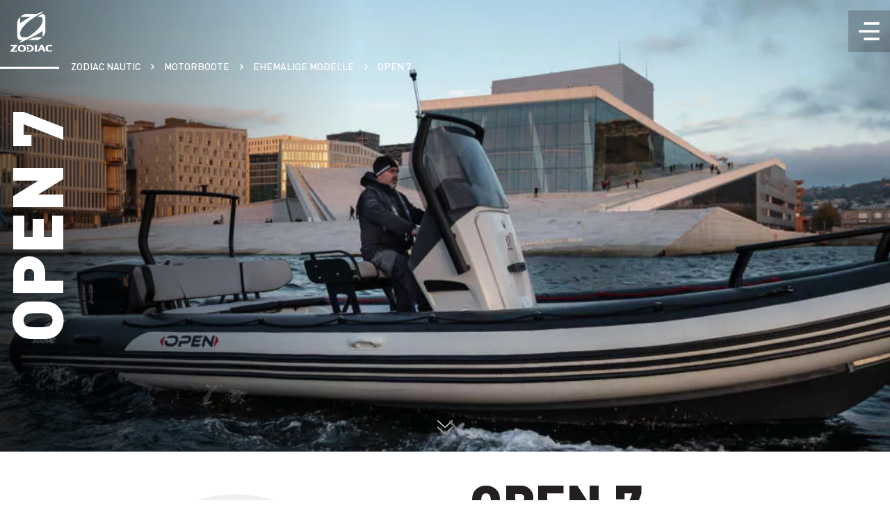

--- FILE ---
content_type: text/html; charset=UTF-8
request_url: https://www.zodiac-nautic.com/de/boote/open-7/
body_size: 41676
content:
    <!doctype html>
<!--[if lt IE 9]><html class="no-js no-svg ie lt-ie9 lt-ie8 lt-ie7" lang="de-DE"> <![endif]-->
<!--[if IE 9]><html class="no-js no-svg ie ie9 lt-ie9 lt-ie8" lang="de-DE"> <![endif]-->
<!--[if gt IE 9]><!--><html class="no-js no-svg" lang="de-DE"> <!--<![endif]-->
<head>
    <meta charset="UTF-8" />
    <link rel="stylesheet" href="https://www.zodiac-nautic.com/wp-content/themes/zodiac/style.css" type="text/css" media="screen" />
    <meta http-equiv="Content-Type" content="text/html; charset=UTF-8" />
    <meta http-equiv="X-UA-Compatible" content="IE=edge">
    <meta name="viewport" content="width=device-width, initial-scale=1">
    <link rel="author" href="https://www.zodiac-nautic.com/wp-content/themes/zodiac/humans.txt" />
    <link rel="pingback" href="https://www.zodiac-nautic.com/xmlrpc.php" />
    <link rel="profile" href="http://gmpg.org/xfn/11">
    <link rel="canonical" href="https://www.zodiac-nautic.com/de/boote/open-7/">

    <meta name='robots' content='index, follow, max-image-preview:large, max-snippet:-1, max-video-preview:-1' />
<link rel="alternate" hreflang="fr" href="https://www.zodiac-nautic.com/fr/bateaux/open-7/" />
<link rel="alternate" hreflang="de" href="https://www.zodiac-nautic.com/de/boote/open-7/" />
<link rel="alternate" hreflang="it" href="https://www.zodiac-nautic.com/it/gommoni/open-7/" />
<link rel="alternate" hreflang="es" href="https://www.zodiac-nautic.com/es/embarcaciones/open-7/" />
<link rel="alternate" hreflang="en-us" href="https://www.zodiac-nautic.com/us/boats/open-7/" />
<link rel="alternate" hreflang="en" href="https://www.zodiac-nautic.com/en/boats/open-7/" />
<link rel="alternate" hreflang="x-default" href="https://www.zodiac-nautic.com/en/boats/open-7/" />

	<!-- This site is optimized with the Yoast SEO Premium plugin v22.4 (Yoast SEO v22.4) - https://yoast.com/wordpress/plugins/seo/ -->
	<title>Zodiac Open 7 - Zodiac Nautic</title>
	<meta name="description" content="Zodiac Open 7 : RIB Motorboot der Spitzenklasse 7m, 16 Sitze, 250PS, großer Kofferraum, viele Funktionen an Bord." />
	<meta property="og:locale" content="de_DE" />
	<meta property="og:type" content="article" />
	<meta property="og:title" content="Open 7" />
	<meta property="og:description" content="Zodiac Open 7 : RIB Motorboot der Spitzenklasse 7m, 16 Sitze, 250PS, großer Kofferraum, viele Funktionen an Bord." />
	<meta property="og:url" content="https://www.zodiac-nautic.com/de/boote/open-7/" />
	<meta property="og:site_name" content="Zodiac Nautic" />
	<meta property="article:publisher" content="https://www.facebook.com/ZodiacNautic/" />
	<meta property="article:modified_time" content="2023-03-24T16:06:19+00:00" />
	<meta property="og:image" content="https://www.zodiac-nautic.com/wp-content/uploads/2022/06/logo_zodiac_web.png" />
	<meta property="og:image:width" content="1153" />
	<meta property="og:image:height" content="391" />
	<meta property="og:image:type" content="image/png" />
	<meta name="twitter:card" content="summary_large_image" />
	<meta name="twitter:site" content="@ZodiacNautic" />
	<!-- / Yoast SEO Premium plugin. -->


<link rel="alternate" title="oEmbed (JSON)" type="application/json+oembed" href="https://www.zodiac-nautic.com/de/wp-json/oembed/1.0/embed?url=https%3A%2F%2Fwww.zodiac-nautic.com%2Fde%2Fboote%2Fopen-7%2F" />
<link rel="alternate" title="oEmbed (XML)" type="text/xml+oembed" href="https://www.zodiac-nautic.com/de/wp-json/oembed/1.0/embed?url=https%3A%2F%2Fwww.zodiac-nautic.com%2Fde%2Fboote%2Fopen-7%2F&#038;format=xml" />
<style id='wp-img-auto-sizes-contain-inline-css' type='text/css'>
img:is([sizes=auto i],[sizes^="auto," i]){contain-intrinsic-size:3000px 1500px}
/*# sourceURL=wp-img-auto-sizes-contain-inline-css */
</style>
<link rel='stylesheet' id='wcapf-icons-css' href='https://www.zodiac-nautic.com/wp-content/plugins/wc-ajax-product-filter/public/icons/icons.css?ver=1712755134' type='text/css' media='all' />
<link rel='stylesheet' id='wcapf-chosen-css' href='https://www.zodiac-nautic.com/wp-content/plugins/wc-ajax-product-filter/public/lib/chosen/chosen.min.css?ver=1712755138' type='text/css' media='all' />
<link rel='stylesheet' id='wcapf-nouislider-css' href='https://www.zodiac-nautic.com/wp-content/plugins/wc-ajax-product-filter/public/lib/nouislider/nouislider.min.css?ver=1712755139' type='text/css' media='all' />
<link rel='stylesheet' id='wc-ajax-product-filter-public-styles-css' href='https://www.zodiac-nautic.com/wp-content/plugins/wc-ajax-product-filter/public/css/wc-ajax-product-filter-public-styles.min.css?ver=1712755133' type='text/css' media='all' />
<link rel='stylesheet' id='wooajaxcart-css' href='https://www.zodiac-nautic.com/wp-content/plugins/woocommerce-ajax-cart/assets/wooajaxcart.css?ver=6.9' type='text/css' media='all' />
<style id='woocommerce-inline-inline-css' type='text/css'>
.woocommerce form .form-row .required { visibility: visible; }
/*# sourceURL=woocommerce-inline-inline-css */
</style>
<link rel='stylesheet' id='wp-job-manager-job-listings-css' href='https://www.zodiac-nautic.com/wp-content/plugins/wp-job-manager/assets/dist/css/job-listings.css?ver=598383a28ac5f9f156e4' type='text/css' media='all' />
<link rel='stylesheet' id='wt-smart-coupon-for-woo-css' href='https://www.zodiac-nautic.com/wp-content/plugins/wt-smart-coupons-for-woocommerce/public/css/wt-smart-coupon-public.css?ver=2.2.4' type='text/css' media='all' />
<link rel='stylesheet' id='wpml-legacy-vertical-list-0-css' href='//www.zodiac-nautic.com/wp-content/plugins/sitepress-multilingual-cms/templates/language-switchers/legacy-list-vertical/style.min.css?ver=1' type='text/css' media='all' />
<link rel='stylesheet' id='wc-bis-css-css' href='https://www.zodiac-nautic.com/wp-content/plugins/woocommerce-back-in-stock-notifications/assets/css/frontend/woocommerce.css?ver=1.4.2' type='text/css' media='all' />
<link rel='stylesheet' id='xoo-wsc-fonts-css' href='https://www.zodiac-nautic.com/wp-content/plugins/side-cart-woocommerce/assets/css/xoo-wsc-fonts.css?ver=2.1' type='text/css' media='all' />
<link rel='stylesheet' id='xoo-wsc-style-css' href='https://www.zodiac-nautic.com/wp-content/plugins/side-cart-woocommerce/assets/css/xoo-wsc-style.css?ver=2.1' type='text/css' media='all' />
<style id='xoo-wsc-style-inline-css' type='text/css'>

.xoo-wsc-sp-left-col img{
	max-width: 80px;
}

.xoo-wsc-sp-right-col{
	font-size: 14px;
}

.xoo-wsc-sp-container{
	background-color: #eee;
}


 

.xoo-wsc-footer{
	background-color: #00609c;
	color: #ffffff;
	padding: 10px 20px;
}

.xoo-wsc-footer, .xoo-wsc-footer a, .xoo-wsc-footer .amount{
	font-size: 18px;
}

.xoo-wsc-ft-buttons-cont{
	grid-template-columns: auto;
}

.xoo-wsc-basket{
	bottom: 12px;
	right: 0px;
	background-color: #ffffff;
	color: #000000;
	box-shadow: 0 1px 4px 0;
	border-radius: 50%}

.xoo-wsc-bki{
	font-size: 30px}

.xoo-wsc-items-count{
	top: -12px;
	left: -12px;
}

.xoo-wsc-items-count, .xoo-wsc-sc-count{
	background-color: #000000;
	color: #ffffff;
}

.xoo-wsc-container, .xoo-wsc-slider{
	max-width: 375px;
	right: -375px;
	top: 0;bottom: 0;
	bottom: 0;
	font-family: }


.xoo-wsc-cart-active .xoo-wsc-container, .xoo-wsc-slider-active .xoo-wsc-slider{
	right: 0;
}


.xoo-wsc-cart-active .xoo-wsc-basket{
	right: 375px;
}

.xoo-wsc-slider{
	right: -375px;
}

span.xoo-wsch-close {
    font-size: 24px;
    right: 10px;
}

.xoo-wsch-top{
	justify-content: center;
}

.xoo-wsch-text{
	font-size: 20px;
}

.xoo-wsc-header{
	color: #000000;
	background-color: #ffffff;
}

.xoo-wsc-sb-bar > span{
	background-color: #1e73be;
}

.xoo-wsc-body{
	background-color: #ffffff;
}

.xoo-wsc-body, .xoo-wsc-body span.amount, .xoo-wsc-body a{
	font-size: 16px;
	color: #000000;
}

.xoo-wsc-product{
	padding: 20px 15px;
}

.xoo-wsc-img-col{
	width: 30%;
}
.xoo-wsc-sum-col{
	width: 70%;
}

.xoo-wsc-sum-col{
	justify-content: center;
}

/***** Quantity *****/

.xoo-wsc-qty-box{
	max-width: 75px;
}

.xoo-wsc-qty-box.xoo-wsc-qtb-square{
	border-color: #000000;
}

input[type="number"].xoo-wsc-qty{
	border-color: #000000;
	background-color: #ffffff;
	color: #000000;
	height: 28px;
	line-height: 28px;
}

input[type="number"].xoo-wsc-qty, .xoo-wsc-qtb-square{
	border-width: 1px;
	border-style: solid;
}
.xoo-wsc-chng{
	background-color: #ffffff;
	color: #000000;
}
/*# sourceURL=xoo-wsc-style-inline-css */
</style>
<link rel='stylesheet' id='awcfe-frontend-css' href='https://www.zodiac-nautic.com/wp-content/plugins/checkout-field-editor-and-manager-for-woocommerce/assets/css/frontend.css?ver=2.2.19' type='text/css' media='all' />
<link rel='stylesheet' id='zodiac-vite-main-css' href='https://www.zodiac-nautic.com/wp-content/themes/zodiac/static/js/assets/main.css' type='text/css' media='all' />
<script type="text/javascript" src="https://www.zodiac-nautic.com/wp-includes/js/jquery/jquery.min.js?ver=3.7.1" id="jquery-core-js"></script>
<script type="text/javascript" src="https://www.zodiac-nautic.com/wp-includes/js/jquery/jquery-migrate.min.js?ver=3.4.1" id="jquery-migrate-js"></script>
<script type="text/javascript" id="wpml-cookie-js-extra">
/* <![CDATA[ */
var wpml_cookies = {"wp-wpml_current_language":{"value":"de","expires":1,"path":"/"}};
var wpml_cookies = {"wp-wpml_current_language":{"value":"de","expires":1,"path":"/"}};
//# sourceURL=wpml-cookie-js-extra
/* ]]> */
</script>
<script type="text/javascript" src="https://www.zodiac-nautic.com/wp-content/plugins/sitepress-multilingual-cms/res/js/cookies/language-cookie.js?ver=4.5.14" id="wpml-cookie-js"></script>
<script type="text/javascript" id="wooajaxcart-js-extra">
/* <![CDATA[ */
var wooajaxcart = {"updating_text":"Updating...","warn_remove_text":"Are you sure you want to remove this item from cart?","ajax_timeout":"800","confirm_zero_qty":"no"};
//# sourceURL=wooajaxcart-js-extra
/* ]]> */
</script>
<script type="text/javascript" src="https://www.zodiac-nautic.com/wp-content/plugins/woocommerce-ajax-cart/assets/wooajaxcart.js?ver=6.9" id="wooajaxcart-js"></script>
<script type="text/javascript" src="https://www.zodiac-nautic.com/wp-content/plugins/woocommerce/assets/js/jquery-blockui/jquery.blockUI.min.js?ver=2.7.0-wc.8.3.3" id="jquery-blockui-js" defer="defer" data-wp-strategy="defer"></script>
<script type="text/javascript" id="wc-add-to-cart-js-extra">
/* <![CDATA[ */
var wc_add_to_cart_params = {"ajax_url":"/wp-admin/admin-ajax.php?lang=de","wc_ajax_url":"/de/?wc-ajax=%%endpoint%%","i18n_view_cart":"View cart","cart_url":"https://www.zodiac-nautic.com/de/einkaufswagen/","is_cart":"","cart_redirect_after_add":"no"};
//# sourceURL=wc-add-to-cart-js-extra
/* ]]> */
</script>
<script type="text/javascript" src="https://www.zodiac-nautic.com/wp-content/plugins/woocommerce/assets/js/frontend/add-to-cart.min.js?ver=8.3.3" id="wc-add-to-cart-js" defer="defer" data-wp-strategy="defer"></script>
<script type="text/javascript" src="https://www.zodiac-nautic.com/wp-content/plugins/woocommerce/assets/js/js-cookie/js.cookie.min.js?ver=2.1.4-wc.8.3.3" id="js-cookie-js" defer="defer" data-wp-strategy="defer"></script>
<script type="text/javascript" id="woocommerce-js-extra">
/* <![CDATA[ */
var woocommerce_params = {"ajax_url":"/wp-admin/admin-ajax.php?lang=de","wc_ajax_url":"/de/?wc-ajax=%%endpoint%%"};
//# sourceURL=woocommerce-js-extra
/* ]]> */
</script>
<script type="text/javascript" src="https://www.zodiac-nautic.com/wp-content/plugins/woocommerce/assets/js/frontend/woocommerce.min.js?ver=8.3.3" id="woocommerce-js" defer="defer" data-wp-strategy="defer"></script>
<script type="text/javascript" id="wt-smart-coupon-for-woo-js-extra">
/* <![CDATA[ */
var WTSmartCouponOBJ = {"ajaxurl":"https://www.zodiac-nautic.com/wp-admin/admin-ajax.php","wc_ajax_url":"https://www.zodiac-nautic.com/de/?wc-ajax=","nonces":{"public":"020cf1647f","apply_coupon":"18ec0eecf6"},"labels":{"please_wait":"Bitte warten...","choose_variation":"Bitte w\u00e4hlen Sie eine Variante","error":"Fehler !!!"},"shipping_method":[],"payment_method":"","is_cart":""};
//# sourceURL=wt-smart-coupon-for-woo-js-extra
/* ]]> */
</script>
<script type="text/javascript" src="https://www.zodiac-nautic.com/wp-content/plugins/wt-smart-coupons-for-woocommerce/public/js/wt-smart-coupon-public.js?ver=2.2.4" id="wt-smart-coupon-for-woo-js"></script>
<link rel="https://api.w.org/" href="https://www.zodiac-nautic.com/de/wp-json/" /><link rel="alternate" title="JSON" type="application/json" href="https://www.zodiac-nautic.com/de/wp-json/wp/v2/bateaux/7506" /><link rel="EditURI" type="application/rsd+xml" title="RSD" href="https://www.zodiac-nautic.com/xmlrpc.php?rsd" />
<meta name="generator" content="WordPress 6.9" />
<meta name="generator" content="WooCommerce 8.3.3" />
<link rel='shortlink' href='https://www.zodiac-nautic.com/de/?p=7506' />
<meta name="generator" content="WPML ver:4.5.14 stt:1,4,3,27,2,66;" />
	<noscript><style>.woocommerce-product-gallery{ opacity: 1 !important; }</style></noscript>
	<link rel="icon" href="https://www.zodiac-nautic.com/wp-content/uploads/2022/07/cropped-2favicon_zodiac-1-480x0-c-default.png" sizes="32x32" />
<link rel="icon" href="https://www.zodiac-nautic.com/wp-content/uploads/2022/07/cropped-2favicon_zodiac-1-480x0-c-default.png" sizes="192x192" />
<link rel="apple-touch-icon" href="https://www.zodiac-nautic.com/wp-content/uploads/2022/07/cropped-2favicon_zodiac-1-480x0-c-default.png" />
<meta name="msapplication-TileImage" content="https://www.zodiac-nautic.com/wp-content/uploads/2022/07/cropped-2favicon_zodiac-1-480x0-c-default.png" />



            <script type="text/javascript">
    (function (w) {
        w.PROJECT = {};
        w.PROJECT.settings = {
            "cmp": null,
            "current_language": "de",
            "baseUrl": "https://www.zodiac-nautic.com/de/",
            "languages": {"us":{"code":"us","id":"66","native_name":"US","major":"0","active":0,"default_locale":"en_US","encode_url":"0","tag":"en-us","missing":0,"translated_name":"US","url":"https:\/\/www.zodiac-nautic.com\/us\/boats\/open-7\/","country_flag_url":"https:\/\/www.zodiac-nautic.com\/wp-content\/uploads\/flags\/unitedstates_flags_flag_8833.png","language_code":"us"},"it":{"code":"it","id":"27","native_name":"Italiano","major":"1","active":0,"default_locale":"it_IT","encode_url":"0","tag":"it","missing":0,"translated_name":"Italienisch","url":"https:\/\/www.zodiac-nautic.com\/it\/gommoni\/open-7\/","country_flag_url":"https:\/\/www.zodiac-nautic.com\/wp-content\/plugins\/sitepress-multilingual-cms\/res\/flags\/it.png","language_code":"it"},"fr":{"code":"fr","id":"4","native_name":"France","major":"1","active":0,"default_locale":"fr_FR","encode_url":"0","tag":"fr","missing":0,"translated_name":"Franz\u00f6sisch","url":"https:\/\/www.zodiac-nautic.com\/fr\/bateaux\/open-7\/","country_flag_url":"https:\/\/www.zodiac-nautic.com\/wp-content\/plugins\/sitepress-multilingual-cms\/res\/flags\/fr.png","language_code":"fr"},"es":{"code":"es","id":"2","native_name":"Espa\u00f1ol","major":"1","active":0,"default_locale":"es_ES","encode_url":"0","tag":"es","missing":0,"translated_name":"Spanisch","url":"https:\/\/www.zodiac-nautic.com\/es\/embarcaciones\/open-7\/","country_flag_url":"https:\/\/www.zodiac-nautic.com\/wp-content\/plugins\/sitepress-multilingual-cms\/res\/flags\/es.png","language_code":"es"},"en":{"code":"en","id":"1","native_name":"English","major":"1","active":0,"default_locale":"en_GB","encode_url":"0","tag":"en","missing":0,"translated_name":"Englisch","url":"https:\/\/www.zodiac-nautic.com\/en\/boats\/open-7\/","country_flag_url":"https:\/\/www.zodiac-nautic.com\/wp-content\/plugins\/sitepress-multilingual-cms\/res\/flags\/en.png","language_code":"en"},"de":{"code":"de","id":"3","native_name":"Deutsch","major":"1","active":"1","default_locale":"de_DE","encode_url":"0","tag":"de","missing":0,"translated_name":"Deutsch","url":"https:\/\/www.zodiac-nautic.com\/de\/boote\/open-7\/","country_flag_url":"https:\/\/www.zodiac-nautic.com\/wp-content\/plugins\/sitepress-multilingual-cms\/res\/flags\/de.png","language_code":"de"}},
            "captcha_sitekey": "6LfDlv0gAAAAADD9agR_eFp6O-YOVZYFvWxcuyBg",
            "gmap_sitekey": "AIzaSyBBHqnDIfC0g1BmVxXqaK1QMCuk1asC4Ds",
            "validationErrors": {
                "default": "Ce champ n'est pas valide",
                "required": "Veuillez remplir ce champ.",
                "name": "Veuillez entrer un nom valide.",
                "surname": "Veuillez entrer un prénom valide.",
                "email2": "Veuillez entrer une adresse email valide.",
                "phoneInvalid": "Veuillez entrer un numéro de téléphone mobile valide.",
                "zipcodeInvalid": "Veuillez entrer un code postal valide."
            },
            "adminAjaxAction": "https://www.zodiac-nautic.com/wp-admin/admin-ajax.php",
            "zaboatProductSheetUrl": "https://zaboats.idapps.app/custum/ZODIAC/",
            "noticeLegal": "Die eingegebenen Daten sind für die Nutzung durch die Firma ZNauticGroup bestimmt, die für die Verarbeitung verantwortlich ist. Es werden nur die Daten erhoben, die für die Verarbeitung zwischen der ZNauticGroup und dem Kunden zu statistischen, Marketing- und Verkaufsförderungszwecken erforderlich sind. Gemäß dem Gesetz Nr. 78-17 vom 6. Januar 1978 über die Datenverarbeitung, Dateien und Freiheiten haben Sie das Recht auf Zugang, Berichtigung, Widerspruch und Löschung der Sie betreffenden Daten, durch eine E-Mail an dpo@znauticgroup.com"
        };

        w.PROJECT.cart = {
            "cart": [],
            "cartContent": []
        }

        w.PROJECT.API = {
            "neptune": {
                "countries": "/wp-json/neptune/v1/countries/",
                "dealers": "/wp-json/neptune/v1/list/",
                "dealer": "/wp-json/neptune/v1/dealer/"
            },
            "apiWordpress": {
                "boats": "/wp-json/wp/v2/bateaux?acf_format=standard&per_page=100",
                "materiaux": "/wp-json/wp/v2/materiaux?per_page=100",
                "motorisations": "/wp-json/wp/v2/motorisations?per_page=100",
                "planDePont": "/wp-json/wp/v2/plan-de-pont?per_page=100",
                "programmeNavigation": "/wp-json/wp/v2/programme-navigation?per_page=100",
                "zaboat": "/wp-json/zaboat/v1/products/{ID}/country/{COUNTRY}"
            }
        };

        w.PROJECT.l10n = {
            "dealer": {
                "distrib": "Händler",
                "tender": "Händler für Tenders",
                "savb": "Kundendienst für Boote",
                "savr": "Kundendienst für Rettungsinsel",
                "savj": "eJet-Händler",
                "rental": "Boat Club / Bootsverleih",
                "repairLevel": "Reparaturkompetenz",
                "countGeoloc": "{N} geschäfte in diesem Land",
                "countGeolocSingle": "{N} magasin près de vous",
                "countCountry": "{N} geschäfte in diesem Land",
                "countCountrySingle": "{N} magasin dans ce pays",
                "popinTitle": {
                    "stock": "Boote zum Verkauf verfügbar",
                    "demo": "Bateaux disponibles à l'essai",
                },
                "stockBoats": "Boote zum Verkauf",
                "demoBoats": "Bateaux à l'essai",
                "empty": "Il n'y a aucun bateau disponible dans cette catégorie"
            },
            "invoiceForm": {
                "title": "Angebot anfordern",
                "text": "Wenn Sie das folgende Formular ausfüllen, erhalten Sie einen Kostenvoranschlag von einem Händler.",
                "image": "https://www.zodiac-nautic.com/wp-content/uploads/2022/08/Groupe-de-masques-482-491x768-c-center.jpg",
                "image2x": "https://www.zodiac-nautic.com/wp-content/uploads/2022/08/Groupe-de-masques-482-982x1536-c-center.jpg",
                "success": "Ihre Angebotsanfrage wurde erfolgreich abgeschickt !",
                "error": "Une erreur est survenue lors de l'envoi, veuillez réessayer ulterieurement.",
                "nav_zone": "Heimathafen und übliches Navigationsgebiet"
            },
            "invoiceArticleForm": {
                "title": "Angebot anfordern",
                "text": "Wenn Sie das folgende Formular ausfüllen, erhalten Sie einen Kostenvoranschlag von einem Händler.",
                "image": "https://www.zodiac-nautic.com/wp-content/uploads/2022/08/Groupe-de-masques-482-491x768-c-center.jpg",
                "image2x": "https://www.zodiac-nautic.com/wp-content/uploads/2022/08/Groupe-de-masques-482-982x1536-c-center.jpg",
                "success": "Merci pour votre inscription, l'aventure commence ici.",
                "error": "Une erreur est survenue lors de l'envoi, veuillez réessayer ulterieurement.",
                "nav_zone": "Heimathafen und übliches Navigationsgebiet"
            },
            "invoiceTube": {
                "title": "Angebot anfordern",
                "text": "",
                "image": "https://www.zodiac-nautic.com/wp-content/uploads/2022/08/Groupe-de-masques-482-491x768-c-center.jpg",
                "image2x": "https://www.zodiac-nautic.com/wp-content/uploads/2022/08/Groupe-de-masques-482-982x1536-c-center.jpg",
                "success": "Ihre Angebotsanfrage wurde erfolgreich abgeschickt !",
                "error": "Une erreur est survenue lors de l'envoi, veuillez réessayer ulterieurement.",
                "nav_zone": "Heimathafen und übliches Navigationsgebiet"
            },
            "hppopin": {
                "text": "Geben Sie Ihre Kontaktdaten ein, um alle Informationen zu unserer nächsten Neuheit zu erhalten.",
                "image": "https://www.zodiac-nautic.com/wp-content/uploads/2025/06/Render_Final_03-768x432-c-center.jpg",
                "image2x": "https://www.zodiac-nautic.com/wp-content/uploads/2025/06/Render_Final_03-1400x787-c-center.jpg",
                "success": "Formular erfolgreich eingereicht! Wir werden uns in Kürze wieder bei Ihnen melden.",
                "error": "Une erreur est survenue lors de l'envoi, veuillez réessayer ulterieurement."
            },
            "productSheet": {
                "title": "Produktblatt herunterladen",
                "text": "",
                "image": "https://www.zodiac-nautic.com/wp-content/uploads/2022/08/Groupe-de-masques-482-491x768-c-center.jpg",
                "image2x": "https://www.zodiac-nautic.com/wp-content/uploads/2022/08/Groupe-de-masques-482-982x1536-c-center.jpg",
                "success": "Le téléchargement de la fiche produit va démarrer...",
                "error": "Une erreur est survenue lors de l'envoi, veuillez réessayer ulterieurement."
            },
            "catalog": {
                "title": "Katalog herunterladen",
                "text": "",
                "image": "https://www.zodiac-nautic.com/wp-content/uploads/2022/08/Groupe-de-masques-482-491x768-c-center.jpg",
                "image2x": "https://www.zodiac-nautic.com/wp-content/uploads/2022/08/Groupe-de-masques-482-982x1536-c-center.jpg",
                "success": "Le téléchargement de la fiche produit va démarrer...",
                "error": "Une erreur est survenue lors de l'envoi, veuillez réessayer ulterieurement."
            },
            "newsletter": {
                "title": "newsletter",
                "text": "",
                "image": "https://www.zodiac-nautic.com/wp-content/uploads/2022/08/Groupe-de-masques-482-491x768-c-center.jpg",
                "image2x": "https://www.zodiac-nautic.com/wp-content/uploads/2022/08/Groupe-de-masques-482-982x1536-c-center.jpg",
                "success": "Vielen Dank für Ihre Anmeldung zu unserem Newsletter. Bis bald",
                "error": "Une erreur est survenue lors de l'envoi, veuillez réessayer ulterieurement."
            },
            "event": {
                "success": "Ihre Terminanfrage wurde erfolgreich berücksichtigt.",
                "error": "Une erreur est survenue lors de l'envoi, veuillez réessayer ulterieurement."
            },
            "forms": {
                "cadet": "Wählen Sie Ihr Cadet-Tendermodell aus",
                "firstname": "Vorname",
                "lastname": "Name",
                "email": "E-Mail",
                "phone": "Handynummer",
                "zipcode": "Postleitzahl",
                "city": "Stadt",
                "departement": "Département",
                "state": "État",
                "country": "Land",
                "port": "Heimathafen und übliches Navigationsgebiet",
                "message": "Sie können eine Nachricht hier hinterlassen",
                "model": "Welchen Schlauchkörper für welchen Zodiac Bootstyp benötigen Sie um Ihren zu ersetzen?",
                "nav_zone": "Port d'attache et zone de navigation habituelle",
                "xdc": "Ihre Seriennummer XDC",
                "send": "SENDEN",
                "nlOptinLabel": "Ich bin einverstanden den Newsletter von Zodiac Nautic zu erhalten",
                "country_placeholder": "Selectionner votre pays",
                "state_placeholder": "Select your state"
            },
            "comparator": {
                "m-us": "\"",
                "m": "m",
                "cv": "PS",
                "l": "l",
                "h": "h",
                "depth": "länge",
                "width": "breite",
                "persons_max": "Personen max.",
                "autonomy": "autonomie",
                "max_power": "motorisierung max.",
                "fuel_tank": "kraftstofftank",
                "no_fuel_tank": "ohne eingebauten Tank",
                "materials": "verwendete Materialien",
                "deck": "deck",
                "program_navigation": "Navigationsprogramm",
                "standard_equipment": "Standard-Ausrüstungspakete",
                "starting_price": "ab",
                "discover": "Entdecken Sie dieses Boot",
                "ask_invoice": "Angebot Anforden",
            },
            "search": {
                "empty" : "aucun résultat"
            }
        }
    }(window));
</script>

        <script type="text/javascript">
    window.COUNTRIES = [
    {"en": "Afghanistan", "iso": "AFG", "iso2": "AF", "fr": "Afghanistan", "de": "Afghanistan", "it": "Afghanistan", "es": "Afghanistan"},
    {"en": "Albania", "iso": "ALB", "iso2": "AL", "fr": "Albanie", "de": "Albania", "it": "Albania", "es": "Albania"},
    {"en": "Algeria", "iso": "DZA", "iso2": "DZ", "fr": "Algérie", "de": "Algeria", "it": "Algeria", "es": "Algeria"},
    {"en": "American Samoa", "iso": "ASM", "iso2": "AS", "fr": "Samoa américaines", "de": "American Samoa", "it": "American Samoa", "es": "American Samoa"},
    {"en": "Andorra", "iso": "AND", "iso2": "AD", "fr": "Andorre", "de": "Andorra", "it": "Andorra", "es": "Andorra"},
    {"en": "Angola", "iso": "AGO", "iso2": "AO", "fr": "Angola", "de": "Angola", "it": "Angola", "es": "Angola"},
    {"en": "Anguilla", "iso": "AIA", "iso2": "AI", "fr": "Anguilla", "de": "Anguilla", "it": "Anguilla", "es": "Anguilla"},
    {"en": "Antigua & Barbuda", "iso": "ATG", "iso2": "AG", "fr": "Antigua-et-Barbuda", "de": "Antigua & Barbuda", "it": "Antigua & Barbuda", "es": "Antigua & Barbuda"},
    {"en": "Argentina", "iso": "ARG", "iso2": "AR", "fr": "Argentine", "de": "Argentina", "it": "Argentina", "es": "Argentina"},
    {"en": "Armenia", "iso": "ARM", "iso2": "AM", "fr": "Arménie", "de": "Armenia", "it": "Armenia", "es": "Armenia"},
    {"en": "Aruba", "iso": "ABW", "iso2": "AW", "fr": "Aruba", "de": "Aruba", "it": "Aruba", "es": "Aruba"},
    {"en": "Australia", "iso": "AUS", "iso2": "AU", "fr": "Australie", "de": "Australia", "it": "Australia", "es": "Australia"},
    {"en": "Austria", "iso": "AUT", "iso2": "AT", "fr": "Autriche", "de": "Austria", "it": "Austria", "es": "Austria"},
    {"en": "Azerbaijan", "iso": "AZE", "iso2": "AZ", "fr": "Azerbaïdjan", "de": "Azerbaijan", "it": "Azerbaijan", "es": "Azerbaiyán"},
    {"en": "Bahamas", "iso": "BHS", "iso2": "BS", "fr": "Bahamas", "de": "Bahamas", "it": "Bahamas", "es": "Bahamas"},
    {"en": "Bahrain", "iso": "BHR", "iso2": "BH", "fr": "Bahreïn", "de": "Bahrain", "it": "Bahrain", "es": "Bahrain"},
    {"en": "Bangladesh", "iso": "BGD", "iso2": "BD", "fr": "Bangladesh", "de": "Bangladesh", "it": "Bangladesh", "es": "Bangladesh"},
    {"en": "Barbados", "iso": "BRB", "iso2": "BB", "fr": "Barbade", "de": "Barbados", "it": "Barbados", "es": "Barbados"},
    {"en": "Belarus", "iso": "BLR", "iso2": "BY", "fr": "Bélarus", "de": "Belarus", "it": "Belarus", "es": "Belarus"},
    {"en": "Belgium", "iso": "BEL", "iso2": "BE", "fr": "Belgique", "de": "Belgium", "it": "Belgium", "es": "Belgium"},
    {"en": "Belize", "iso": "BLZ", "iso2": "BZ", "fr": "Belize", "de": "Belize", "it": "Belize", "es": "Belize"},
    {"en": "Benin", "iso": "BEN", "iso2": "BJ", "fr": "Bénin", "de": "Benin", "it": "Benin", "es": "Benin"},
    {"en": "Bermuda", "iso": "BMU", "iso2": "BM", "fr": "Bermudes", "de": "Bermuda", "it": "Bermuda", "es": "Bermuda"},
    {"en": "Bhutan", "iso": "BTN", "iso2": "BT", "fr": "Bhoutan", "de": "Bhutan", "it": "Bhutan", "es": "Bhutan"},
    {"en": "Bolivia", "iso": "BOL", "iso2": "BO", "fr": "Bolivie", "de": "Bolivia", "it": "Bolivia", "es": "Bolivia"},
    {"en": "Bosnia and Herzegovina", "iso": "BIH", "iso2": "BA", "fr": "Bosnie-Herzégovine", "de": "Bosnia and Herzegovina", "it": "Bosnia and Herzegovina", "es": "Bosnia and Herzegovina"},
    {"en": "Botswana", "iso": "BWA", "iso2": "BW", "fr": "Botswana", "de": "Botswana", "it": "Botswana", "es": "Botswana"},
    {"en": "Brazil", "iso": "BRA", "iso2": "BR", "fr": "Brésil", "de": "Brazil", "it": "Brazil", "es": "Brazil"},
    {"en": "British Virgin Islands", "iso": "VGB", "iso2": "VG", "fr": "Îles Vierges britanniques", "de" : "British Virgin Islands", "it" : "British Virgin Islands", "es" : "British Virgin Islands"},
    {"en": "Brunei Darussalam", "iso": "BRN", "iso2": "BN", "fr": "Brunéi Darussalam", "de" : "Brunei Darussalam", "it" : "Brunei Darussalam", "es" : "Brunei Darussalam"},
    {"en": "Bulgaria", "iso": "BGR", "iso2": "BG", "fr": "Bulgarie", "de" : "Bulgaria", "it" : "Bulgaria", "es" : "Bulgaria"},
    {"en": "Burkina Faso", "iso": "BFA", "iso2": "BF", "fr": "Burkina Faso", "de" : "Burkina Faso", "it" : "Burkina Faso", "es" : "Burkina Faso"},
    {"en": "Burundi", "iso": "BDI", "iso2": "BI", "fr": "Burundi", "de" : "Burundi", "it" : "Burundi", "es" : "Burundi"},
    {"en": "Cambodia", "iso": "KHM", "iso2": "KH", "fr": "Cambodge", "de" : "Cambodia", "it" : "Cambodia", "es" : "Cambodia"},
    {"en": "Cameroon", "iso": "CMR", "iso2": "CM", "fr": "Cameroun", "de" : "Cameroon", "it" : "Cameroon", "es" : "Cameroon"},
    {"en": "Canada", "iso": "CAN", "iso2": "CA", "fr": "Canada", "de" : "Canada", "it" : "Canada", "es" : "Canada"},
    {"en": "Canary Islands", "iso": "NUL", "iso2": "IC", "fr": "Îles Canaries", "de" : "Canary Islands", "it" : "Canary Islands", "es" : "Canary Islands"},
    {"en": "Cape Verde", "iso": "CPV", "iso2": "CV", "fr": "Cap-Vert", "de" : "Cape Verde", "it" : "Cape Verde", "es" : "Cape Verde"},
    {"en": "Cayman Islands", "iso": "CYM", "iso2": "KY", "fr": "Îles Caïmans", "de":"Cayman Islands", "it":"Cayman Islands", "es":"Cayman Islands"},
    {"en": "Central African Republic", "iso": "CAF", "iso2": "CF", "fr": "République centrafricaine", "de":"Central African Republic", "it":"Central African Republic", "es":"Central African Republic"},
    {"en": "Chad", "iso": "TCD", "iso2": "TD", "fr": "Tchad", "de":"Chad", "it":"Chad", "es":"Chad"},
    {"en": "Chile", "iso": "CHL", "iso2": "CL", "fr": "Chili", "de":"Chile", "it":"Chile", "es":"Chile"},
    {"en": "China", "iso": "CHN", "iso2": "CN", "fr": "Chine", "de":"China", "it":"China", "es":"China"},
    {"en": "Colombia", "iso": "COL", "iso2": "CO", "fr": "Colombie", "de":"Colombia", "it":"Colombia", "es":"Colombia"},
    {"en": "Comoros", "iso": "COM", "iso2": "KM", "fr": "Comores", "de":"Comoros", "it":"Comoros", "es":"Comoros"},
    {"en": "Congo (Democratic Republic of the)", "iso": "COD", "iso2": "CD", "fr": "République démocratique du Congo", "de":"Congo (Democratic Republic of the)", "it":"Congo (Democratic Republic of the)", "es":"Congo (Democratic Republic of the)"},
    {"en": "Congo (Republic of the)", "iso": "COG", "iso2": "CG", "fr": "République du Congo", "de":"Congo (Republic of the)", "it":"Congo (Republic of the)", "es":"Congo (Republic of the)"},
    {"en": "Cook Islands", "iso": "COK", "iso2": "CK", "fr": "Îles Cook", "de":"Cook Islands", "it":"Cook Islands", "es":"Cook Islands"},
    {"en": "Costa Rica", "iso": "CRI", "iso2": "CR", "fr": "Costa Rica", "de":"Costa Rica", "it":"Costa Rica", "es":"Costa Rica"},
    {"en": "Côte d'Ivoire", "iso": "CIV", "iso2": "CI", "fr": "Côte d'Ivoire", "de":"Côte d'Ivoire", "it":"Côte d'Ivoire", "es":"Côte d'Ivoire"},
    {"en": "Croatia", "iso": "HRV", "iso2": "HR", "fr": "Croatie", "de":"Croatia", "it":"Croatia", "es":"Croatia"},
    {"en": "Cuba", "iso": "CUB", "iso2": "CU", "fr": "Cuba", "de":"Cuba", "it":"Cuba", "es":"Cuba"},
    {"en": "Cyprus", "iso": "CYP", "iso2": "CY", "fr": "Chypre", "de":"Cyprus", "it":"Cyprus", "es":"Cyprus"},
    {"en": "Czech Republic", "iso": "CZE", "iso2": "CZ", "fr": "République tchèque", "de":"Czech Republic", "it":"Czech Republic", "es":"Czech Republic"},
    {"en": "Denmark", "iso": "DNK", "iso2": "DK", "fr": "Danemark", "de":"Denmark", "it":"Denmark", "es":"Denmark"},
    {"en": "Djibouti", "iso": "DJI", "iso2": "DJ", "fr": "Djibouti", "de":"Djibouti", "it":"Djibouti", "es":"Djibouti"},
    {"en": "Dominica", "iso": "DMA", "iso2": "DM", "fr": "Dominique", "de":"Dominica", "it":"Dominica", "es":"Dominica"},
    {"en": "Dominican Republic", "iso": "DOM", "iso2": "DO", "fr": "République dominicaine", "de":"Dominican Republic", "it":"Dominican Republic", "es":"Dominican Republic"},
    {"en": "Ecuador", "iso": "ECU", "iso2": "EC", "fr": "Équateur", "de":"Ecuador", "it":"Ecuador", "es":"Ecuador"},
    {"en": "Egypt", "iso": "EGY", "iso2": "EG", "fr": "Égypte", "de":"Egypt", "it":"Egypt", "es":"Egypt"},
    {"en": "El Salvador", "iso": "SLV", "iso2": "SV", "fr": "Salvador", "de":"El Salvador", "it":"El Salvador", "es":"El Salvador"},
    {"en": "Equatorial Guinea", "iso": "GNQ", "iso2": "GQ", "fr": "Guinée équatoriale", "de":"Equatorial Guinea", "it":"Equatorial Guinea", "es":"Equatorial Guinea"},
    {"en": "Eritrea", "iso": "ERI", "iso2": "ER", "fr": "Érythrée", "de":"Eritrea", "it":"Eritrea", "es":"Eritrea"},
    {"en": "Estonia", "iso": "EST", "iso2": "EE", "fr": "Estonie", "de":"Estonia", "it":"Estonia", "es":"Estonia"},
    {"en": "Eswatini", "iso": "SWZ", "iso2": "SZ", "fr": "Eswatini", "de":"Eswatini", "it":"Eswatini", "es":"Eswatini"},
    {"en": "Ethiopia", "iso": "ETH", "iso2": "ET", "fr": "Éthiopie", "de":"Ethiopia", "it":"Ethiopia", "es":"Ethiopia"},
    {"en": "Falkland Islands (Malvinas)", "iso": "FLK", "iso2": "FK", "fr": "Îles Malouines (Falkland)", "de":"Falkland Islands (Malvinas)", "it":"Falkland Islands (Malvinas)", "es":"Falkland Islands (Malvinas)"},
    {"en": "Faroe Islands", "iso": "FRO", "iso2": "FO", "fr": "Îles Féroé", "de":"Faroe Islands", "it":"Faroe Islands", "es":"Faroe Islands"},
    {"en": "Fiji", "iso": "FIJ", "iso2": "FJ", "fr": "Fidji", "de":"Fiji", "it":"Fiji", "es":"Fiji"},
    {"en": "Finland", "iso": "FIN", "iso2": "FI", "fr": "Finlande", "de":"Finland", "it":"Finland", "es":"Finland"},
    {"en": "France", "iso": "FRA", "iso2": "FR", "fr": "France", "de":"France", "it":"France", "es":"France"},
    {"en": "French Guiana", "iso": "GUF", "iso2": "GF", "fr": "Guyane française", "de":"French Guiana", "it":"French Guiana", "es":"French Guiana"},
    {"en": "French Polynesia", "iso": "PYF", "iso2": "PF", "fr": "Polynésie française", "de":"French Polynesia", "it":"French Polynesia", "es":"French Polynesia"},
    {"en": "Gabon", "iso": "GAB", "iso2": "GA", "fr": "Gabon", "de":"Gabon", "it":"Gabon", "es":"Gabon"},
    {"en": "Gambia", "iso": "GMB", "iso2": "GM", "fr": "Gambie", "de":"Gambia", "it":"Gambia", "es":"Gambia"},
    {"en": "Georgia", "iso": "GEO", "iso2": "GE", "fr": "Géorgie", "de":"Georgia", "it":"Georgia", "es":"Georgia"},
    {"en": "Germany", "iso": "DEU", "iso2": "DE", "fr": "Allemagne", "de":"Germany", "it":"Germany", "es":"Germany"},
    {"en": "Ghana", "iso": "GHA", "iso2": "GH", "fr": "Ghana", "de":"Ghana", "it":"Ghana", "es":"Ghana"},
    {"en": "Gibraltar", "iso": "GIB", "iso2": "GI", "fr": "Gibraltar", "de":"Gibraltar", "it":"Gibilterra", "es":"Gibraltar"},
    {"en": "Great Britain", "iso": "ENG", "iso2": "GB", "fr": "Grande-Bretagne", "de":"Great Britain", "it":"Great Britain", "es":"Great Britain"},
    {"en": "Greece", "iso": "GRC", "iso2": "GR", "fr": "Grèce", "de":"Greece", "it":"Greece", "es":"Greece"},
    {"en": "Greenland", "iso": "GRL", "iso2": "GL", "fr": "Groenland", "de":"Greenland", "it":"Greenland", "es":"Greenland"},
    {"en": "Grenada", "iso": "GRD", "iso2": "GD", "fr": "Grenade", "de":"Grenada", "it":"Grenada", "es":"Grenada"},
    {"en": "Guadeloupe", "iso": "GLP", "iso2": "GP", "fr": "Guadeloupe", "de":"Guadeloupe", "it":"Guadeloupe", "es":"Guadeloupe"},
    {"en": "Guam", "iso": "GUM", "iso2": "GU", "fr": "Guam", "de":"Guam", "it":"Guam", "es":"Guam"},
    {"en": "Guatemala", "iso": "GTM", "iso2": "GT", "fr": "Guatemala", "de":"Guatemala", "it":"Guatemala", "es":"Guatemala"},
    {"en": "Guinea", "iso": "GIN", "iso2": "GN", "fr": "Guinée", "de":"Guinea", "it":"Guinea", "es":"Guinea"},
    {"en": "Guinea-Bissau", "iso": "GNB", "iso2": "GW", "fr": "Guinée-Bissau", "de":"Guinea-Bissau", "it":"Guinea-Bissau", "es":"Guinea-Bissau"},
    {"en": "Guyana", "iso": "GUY", "iso2": "GY", "fr": "Guyana", "de":"Guyana", "it":"Guyana", "es":"Guyana"},
    {"en": "Haiti", "iso": "HTI", "iso2": "HT", "fr": "Haïti", "de":"Haiti", "it":"Haiti", "es":"Haiti"},
    {"en": "Hawaii", "iso": "HAI", "iso2": "HI", "fr": "Hawaii", "de":"Hawaii", "it":"Hawaii", "es":"Hawaii"},
    {"en": "Heard Island and McDonald Islands", "iso": "HMD", "iso2": "HM", "fr": "Îles Heard et McDonald", "de":"Heard Island and McDonald Islands", "it":"Heard Island and McDonald Islands", "es":"Heard Island and McDonald Islands"},
    {"en": "Holy See", "iso": "VAT", "iso2": "VA", "fr": "Saint-Siège (Vatican)", "de":"Holy See", "it":"Holy See", "es":"Holy See"},
    {"en": "Honduras", "iso": "HND", "iso2": "HN", "fr": "Honduras", "de":"Honduras", "it":"Honduras", "es":"Honduras"},
    {"en": "Hong Kong", "iso": "HKG", "iso2": "HK", "fr": "Hong Kong", "de":"Hong Kong", "it":"Hong Kong", "es":"Hong Kong"},
    {"en": "Hungary", "iso": "HUN", "iso2": "HU", "fr": "Hongrie", "de":"Hungary", "it":"Hungary", "es":"Hungary"},
    {"en": "Iceland", "iso": "ISL", "iso2": "IS", "fr": "Islande", "de":"Iceland", "it":"Iceland", "es":"Iceland"},
    {"en": "India", "iso": "IND", "iso2": "IN", "fr": "Inde", "de":"India", "it":"India", "es":"India"},
    {"en": "Indonesia", "iso": "IDN", "iso2": "ID", "fr": "Indonésie", "de":"Indonesia", "it":"Indonesia", "es":"Indonesia"},
    {"en": "Iran (Islamic Republic of)", "iso": "IRN", "iso2": "IR", "fr": "Iran", "de":"Iran (Islamic Republic of)", "it":"Iran (Islamic Republic of)", "es":"Iran (Islamic Republic of)"},
    {"en": "Iraq", "iso": "IRQ", "iso2": "IQ", "fr": "Irak", "de":"Iraq", "it":"Iraq", "es":"Iraq"},
    {"en": "Ireland", "iso": "IRL", "iso2": "IE", "fr": "Irlande", "de":"Ireland", "it":"Ireland", "es":"Ireland"},
    {"en": "Israel", "iso": "ISR", "iso2": "IL", "fr": "Israël", "de": "Israel", "it": "Israel", "es":"Israel"},
    {"en": "Italy", "iso": "ITA", "iso2": "IT", "fr": "Italie", "de": "Italy", "it": "Italy", "es":"Italy"},
    {"en": "Jamaica", "iso": "JAM", "iso2": "JM", "fr": "Jamaïque", "de": "Jamaica", "it": "Jamaica", "es":"Jamaica"},
    {"en": "Japan", "iso": "JPN", "iso2": "JP", "fr": "Japon", "de": "Japan", "it": "Japan", "es":"Japan"},
    {"en": "Jordan", "iso": "JOR", "iso2": "JO", "fr": "Jordanie", "de": "Jordan", "it": "Jordan", "es":"Jordan"},
    {"en": "Kazakhstan", "iso": "KAZ", "iso2": "KZ", "fr": "Kazakhstan", "de": "Kazakhstan", "it": "Kazakhstan", "es":"Kazakhstan"},
    {"en": "Kenya", "iso": "KEN", "iso2": "KE", "fr": "Kenya", "de": "Kenya", "it": "Kenya", "es":"Kenya"},
    {"en": "Kiribati", "iso": "KIR", "iso2": "KI", "fr": "Kiribati", "de": "Kiribati", "it": "Kiribati", "es":"Kiribati"},
    {"en": "Korea (North, Democratic People's Republic of)", "iso": "PRK", "iso2": "KP", "fr": "Corée du Nord", "de": "Korea (North, Democratic People's Republic of)", "it": "Korea (North, Democratic People's Republic of)", "es":"Korea (North, Democratic People's Republic of)"},
    {"en": "Kuwait", "iso": "KWT", "iso2": "KW", "fr": "Koweït", "de": "Kuwait", "it": "Kuwait", "es":"Kuwait"},
    {"en": "Kyrgyzstan", "iso": "KGZ", "iso2": "KG", "fr": "Kirghizistan",  "de": "Kyrgyzstan", "it": "Kyrgyzstan", "es":"Kyrgyzstan"},
    {"en": "Laos", "iso": "LAO", "iso2": "LA", "fr": "Laos", "de": "Laos", "it": "Laos", "es":"Laos"},
    {"en": "Latvia", "iso": "LVA", "iso2": "LV", "fr": "Lettonie", "de": "Latvia", "it": "Latvia", "es":"Latvia"},
    {"en": "Lebanon", "iso": "LBN", "iso2": "LB", "fr": "Liban", "de": "Lebanon", "it": "Lebanon", "es":"Lebanon"},
    {"en": "Lesotho", "iso": "LSO", "iso2": "LS", "fr": "Lesotho", "de": "Lesotho", "it": "Lesotho", "es":"Lesotho"},
    {"en": "Liberia", "iso": "LBR", "iso2": "LR", "fr": "Liberia", "de": "Liberia", "it": "Liberia", "es":"Liberia"},
    {"en": "Libya", "iso": "LBY", "iso2": "LY", "fr": "Libye", "de": "Libya", "it": "Libya", "es":"Libya"},
    {"en": "Liechtenstein", "iso": "LIE", "iso2": "LI", "fr": "Liechtenstein", "de": "Liechtenstein", "it": "Liechtenstein", "es":"Liechtenstein"},
    {"en": "Lithuania", "iso": "LTU", "iso2": "LT", "fr": "Lituanie", "de": "Lithuania", "it": "Lithuania", "es":"Lithuania"},
    {"en": "Luxembourg", "iso": "LUX", "iso2": "LU", "fr": "Luxembourg", "de": "Luxembourg", "it": "Luxembourg", "es":"Luxembourg"},
    {"en": "Macao (Special Administrative Region of China)", "iso": "MAC", "iso2": "MO", "fr": "Macao (Région administrative spéciale de Chine)",   "de": "Macao (Special Administrative Region of China)", "it": "Macao (Special Administrative Region of China)", "es":"Macao (Special Administrative Region of China)"},
    {"en": "Madagascar", "iso": "MDG", "iso2": "MG", "fr": "Madagascar", "de": "Madagascar", "it": "Madagascar", "es":"Madagascar"},
    {"en": "Malawi", "iso": "MWI", "iso2": "MW", "fr": "Malawi", "de": "Malawi", "it": "Malawi", "es":"Malawi"},
    {"en": "Malaysia", "iso": "MYS", "iso2": "MY", "fr": "Malaisie", "de": "Malaysia", "it": "Malaysia", "es":"Malaysia"},
    {"en": "Maldives", "iso": "MDV", "iso2": "MV", "fr": "Maldives", "de": "Maldives", "it": "Maldives", "es":"Maldives"},
    {"en": "Mali", "iso": "MLI", "iso2": "ML", "fr": "Mali", "de": "Mali", "it": "Mali", "es":"Mali"},
    {"en": "Malta", "iso": "MLT", "iso2": "MT", "fr": "Malte", "de": "Malta", "it": "Malta", "es":"Malta"},
    {"en": "Marshall Islands", "iso": "MHL", "iso2": "MH", "fr": "Îles Marshall", "de": "Marshall Islands", "it": "Marshall Islands", "es":"Marshall Islands"},
    {"en": "Martinica", "iso": "MTQ", "iso2": "MQ", "fr": "Martinique", "de": "Martinica", "it": "Martinica", "es":"Martinica"},
    {"en": "Mauritania", "iso": "MRT", "iso2": "MR", "fr": "Mauritanie", "de": "Mauritania", "it": "Mauritania", "es":"Mauritania"},
    {"en": "Mauritius", "iso": "MUS", "iso2": "MU", "fr": "Maurice", "de": "Mauritius", "it": "Mauritius", "es":"Mauritius"},
    {"en": "Mayotte", "iso": "MYT", "iso2": "YT", "fr": "Mayotte", "de": "Mayotte", "it": "Mayotte", "es":"Mayotte"},
    {"en": "Mexico", "iso": "MEX", "iso2": "MX", "fr": "Mexique", "de": "Mexico", "it": "Mexico", "es":"Mexico"},
    {"en": "Micronesia (Federated States of)", "iso": "FSM", "iso2": "FM", "fr": "Micronésie (États fédérés de)", "de": "Micronesia (Federated States of)", "it": "Micronesia (Federated States of)", "es":"Micronesia (Federated States of)"},
    {"en": "Moldova (Republic of)", "iso": "MDA", "iso2": "MD", "fr": "Moldavie", "de": "Moldova (Republic of)", "it": "Moldova (Republic of)", "es":"Moldova (Republic of)"},
    {"en": "Monaco", "iso": "MCO", "iso2": "MC", "fr": "Monaco", "de": "Monaco", "it": "Monaco", "es":"Monaco"},
    {"en": "Mongolia", "iso": "MNG", "iso2": "MN", "fr": "Mongolie", "de": "Mongolia", "it": "Mongolia", "es":"Mongolia"},
    {"en": "Montenegro", "iso": "MNE", "iso2": "ME", "fr": "Monténégro", "de": "Montenegro", "it": "Montenegro", "es":"Montenegro"},
    {"en": "Montserrat", "iso": "MSR", "iso2": "MS", "fr": "Montserrat", "de": "Montserrat", "it": "Montserrat", "es":"Montserrat"},
    {"en": "Morocco", "iso": "MAR", "iso2": "MA", "fr": "Maroc", "de": "Morocco", "it": "Morocco", "es":"Morocco"},
    {"en": "Mozambique", "iso": "MOZ", "iso2": "MZ", "fr": "Mozambique", "de": "Mozambique", "it": "Mozambique", "es":"Mozambique"},
    {"en": "Myanmar", "iso": "MMR", "iso2": "MM", "fr": "Myanmar", "de": "Myanmar", "it": "Myanmar", "es":"Myanmar"},
    {"en": "Namibia", "iso": "NAM", "iso2": "NA", "fr": "Namibie", "de": "Namibia", "it": "Namibia", "es":"Namibia"},
    {"en": "Nauru", "iso": "NRU", "iso2": "NR", "fr": "Nauru", "de": "Nauru", "it": "Nauru", "es":"Nauru"},
    {"en": "Nepal", "iso": "NPL", "iso2": "NP", "fr": "Népal", "de": "Nepal", "it": "Nepal", "es":"Nepal"},
    {"en": "Netherlands", "iso": "NLD", "iso2": "NL", "fr": "Pays-Bas", "de": "Netherlands", "it": "Netherlands", "es":"Netherlands"},
    {"en": "Netherlands Antilles", "iso": "ANT", "iso2": "AN", "fr": "Antilles néerlandaises", "de": "Netherlands Antilles", "it": "Netherlands Antilles", "es":"Netherlands Antilles"},
    {"en": "New Caledonia", "iso": "NCL", "iso2": "NC", "fr": "Nouvelle-Calédonie", "de": "New Caledonia", "it": "New Caledonia", "es":"New Caledonia"},
    {"en": "New Zealand", "iso": "NZL", "iso2": "NZ", "fr": "Nouvelle-Zélande", "de": "New Zealand", "it": "New Zealand", "es":"New Zealand"},
    {"en": "Nicaragua", "iso": "NIC", "iso2": "NI", "fr": "Nicaragua", "de": "Nicaragua", "it": "Nicaragua", "es":"Nicaragua"},
    {"en": "Niger", "iso": "NER", "iso2": "NE", "fr": "Niger", "de": "Niger", "it": "Niger", "es":"Niger"},
    {"en": "Nigeria", "iso": "NGA", "iso2": "NG", "fr": "Nigeria", "de": "Nigeria", "it": "Nigeria", "es":"Nigeria"},
    {"en": "Niue", "iso": "NIU", "iso2": "NU", "fr": "Niue", "de": "Niue", "it": "Niue", "es":"Niue"},
    {"en": "Norfolk Island", "iso": "NFK", "iso2": "NF", "fr": "Île Norfolk", "de": "Norfolk Island", "it": "Norfolk Island", "es":"Norfolk Island"},
    {"en": "North Macedonia", "iso": "MKD", "iso2": "MK", "fr": "Macédoine du Nord", "de": "North Macedonia", "it": "North Macedonia", "es":"North Macedonia"},
    {"en": "Northern Mariana Islands", "iso": "MNP", "iso2": "MP", "fr": "Îles Mariannes du Nord", "de": "Northern Mariana Islands", "it": "Northern Mariana Islands", "es":"Northern Mariana Islands"},
    {"en": "Norway", "iso": "NOR", "iso2": "NO", "fr": "Norvège", "de": "Norway", "it": "Norway", "es":"Norway"},
    {"en": "Oman", "iso": "OMN", "iso2": "OM", "fr": "Oman", "de": "Oman", "it": "Oman", "es":"Oman"},
    {"en": "Pakistan", "iso": "PAK", "iso2": "PK", "fr": "Pakistan", "de": "Pakistan", "it": "Pakistan", "es":"Pakistan"},
    {"en": "Palau", "iso": "PLW", "iso2": "PW", "fr": "Palaos", "de": "Palau", "it": "Palau", "es":"Palau"},
    {"en": "Palestine (Occupied Territory)", "iso": "PSE", "iso2": "PS", "fr": "Palestine (Territoire occupé)", "de":"Palestine (Occupied Territory)", "it":"Palestine (Occupied Territory)", "es":"Palestine (Occupied Territory)"},
    {"en": "Panama", "iso": "PAN", "iso2": "PA", "fr": "Panama", "de": "Panama", "it": "Panama", "es":"Panama"},
    {"en": "Papua New Guinea", "iso": "PNG", "iso2": "PG", "fr": "Papouasie-Nouvelle-Guinée", "de": "Papua New Guinea", "it": "Papua New Guinea", "es":"Papua New Guinea"},
    {"en": "Paraguay", "iso": "PRY", "iso2": "PY", "fr": "Paraguay", "de": "Paraguay", "it": "Paraguay", "es":"Paraguay"},
    {"en": "Peru", "iso": "PER", "iso2": "PE", "fr": "Pérou", "de": "Peru", "it": "Peru", "es":"Peru"},
    {"en": "Philippines", "iso": "PHL", "iso2": "PH", "fr": "Philippines", "de": "Philippines", "it": "Philippines", "es":"Philippines"},
    {"en": "Pitcairn Islands", "iso": "PCN", "iso2": "PN", "fr": "Îles Pitcairn", "de": "Pitcairn Islands", "it": "Pitcairn Islands", "es":"Pitcairn Islands"},
    {"en": "Poland", "iso": "POL", "iso2": "PL", "fr": "Pologne", "de": "Poland", "it": "Poland", "es":"Poland"},
    {"en": "Portugal", "iso": "PRT", "iso2": "PT", "fr": "Portugal", "de": "Portugal", "it": "Portugal", "es":"Portugal"},
    {"en": "Puerto Rico", "iso": "PRI", "iso2": "PR", "fr": "Porto Rico", "de": "Puerto Rico", "it": "Puerto Rico", "es":"Puerto Rico"},
    {"en": "Qatar", "iso": "QAT", "iso2": "QA", "fr": "Qatar", "de": "Qatar", "it": "Qatar", "es":"Qatar"},
    {"en": "Reunion Island", "iso": "REU", "iso2": "RE", "fr": "Île de la Réunion", "de": "Reunion Island", "it": "Reunion Island", "es":"Reunion Island"},
    {"en": "Romania", "iso": "ROU", "iso2": "RO", "fr": "Roumanie", "de": "Romania", "it": "Romania", "es":"Romania"},
    {"en": "Russia", "iso": "RUS", "iso2": "RU", "fr": "Russie", "de": "Russia", "it": "Russia", "es":"Russia"},
    {"en": "Rwanda", "iso": "RWA", "iso2": "RW", "fr": "Rwanda", "de": "Rwanda", "it": "Rwanda", "es":"Rwanda"},
    {"en": "Saint Barthélemy", "iso": "BLM", "iso2": "BL", "fr": "Saint-Barthélemy", "de":"Saint Barthélemy", "it":"Saint Barthélemy", "es":"Saint Barthélemy"},
    {"en": "Saint Helena", "iso": "SHN", "iso2": "SH", "fr": "Sainte-Hélène", "de":"Saint Helena", "it":"Saint Helena", "es":"Saint Helena"},
    {"en": "Saint Kitts and Nevis", "iso": "KNA", "iso2": "KN", "fr": "Saint-Kitts-et-Nevis", "de":"Saint Kitts and Nevis", "it":"Saint Kitts and Nevis", "es":"Saint Kitts and Nevis"},
    {"en": "Saint Lucia", "iso": "LCA", "iso2": "LC", "fr": "Sainte-Lucie", "de":"Saint Lucia", "it":"Saint Lucia", "es":"Saint Lucia"},
    {"en": "Saint Pierre and Miquelon", "iso": "SPM", "iso2": "PM", "fr": "Saint-Pierre-et-Miquelon", "de":"Saint Pierre and Miquelon", "it":"Saint Pierre and Miquelon", "es":"Saint Pierre and Miquelon"},
    {"en": "Saint Vincent and the Grenadines", "iso": "VCT", "iso2": "VC", "fr": "Saint-Vincent-et-les Grenadines", "de":"Saint Vincent and the Grenadines", "it":"Saint Vincent and the Grenadines", "es":"Saint Vincent and the Grenadines"},
    {"en": "Salomon (Island)", "iso": "SLB", "iso2": "SB", "fr": "Îles Salomon", "de":"Salomon (Island)", "it":"Salomon (Island)", "es":"Salomon (Island)"},
    {"en": "Samoa", "iso": "WSM", "iso2": "WS", "fr": "Samoa", "de":"Samoa", "it":"Samoa", "es":"Samoa"},
    {"en": "San Marino", "iso": "SMR", "iso2": "SM", "fr": "Saint-Marin", "de":"San Marino", "it":"San Marino", "es":"San Marino"},
    {"en": "Sao Tome and Principe", "iso": "STP", "iso2": "ST", "fr": "Sao Tomé-et-Principe", "de":"Sao Tome and Principe", "it":"Sao Tome and Principe", "es":"Sao Tome and Principe"},
    {"en": "Saudi Arabia", "iso": "SAU", "iso2": "SA", "fr": "Arabie saoudite", "de":"Saudi Arabia", "it":"Saudi Arabia", "es":"Saudi Arabia"},
    {"en": "Senegal", "iso": "SEN", "iso2": "SN", "fr": "Sénégal", "de":"Senegal", "it":"Senegal", "es":"Senegal"},
    {"en": "Serbia", "iso": "SRB", "iso2": "RS", "fr": "Serbie", "de":"Serbia", "it":"Serbia", "es":"Serbia"},
    {"en": "Seychelles", "iso": "SYC", "iso2": "SC", "fr": "Seychelles", "de":"Seychelles", "it":"Seychelles", "es":"Seychelles"},
    {"en": "Sierra Leone", "iso": "SLE", "iso2": "SL", "fr": "Sierra Leone", "de":"Sierra Leone", "it":"Sierra Leone", "es":"Sierra Leone"},
    {"en": "Singapore", "iso": "SGP", "iso2": "SG", "fr": "Singapour", "de":"Singapore", "it":"Singapore", "es":"Singapore"},
    {"en": "Sint Marteen", "iso": "MAF", "iso2": "SX", "fr": "Sint Maarten", "de":"Sint Marteen", "it":"Sint Marteen", "es":"Sint Marteen"},
    {"en": "Slovakia", "iso": "SVK", "iso2": "SK", "fr": "Slovaquie", "de":"Slovakia", "it":"Slovakia", "es":"Slovakia"},
    {"en": "Slovenia", "iso": "SVN", "iso2": "SI", "fr": "Slovénie", "de":"Slovenia", "it":"Slovenia", "es":"Slovenia"},
    {"en": "Solomon Islands", "iso": "SLB", "iso2": "SB", "fr": "Îles Salomon", "de":"Solomon Islands", "it":"Solomon Islands", "es":"Solomon Islands"},
    {"en": "Somalia", "iso": "SOM", "iso2": "SO", "fr": "Somalie", "de":"Somalia", "it":"Somalia", "es":"Somalia"},
    {"en": "South Africa", "iso": "ZAF", "iso2": "ZA", "fr": "Afrique du Sud", "de":"South Africa", "it":"South Africa", "es":"South Africa"},
    {"en": "South Korea", "iso": "KOR", "iso2": "KR", "fr": "Corée du Sud", "de":"South Korea", "it":"South Korea", "es":"South Korea"},
    {"en": "Spain", "iso": "ESP", "iso2": "ES", "fr": "Espagne", "de":"Spain", "it":"Spain", "es":"Spain"},
    {"en": "Sri Lanka", "iso": "LKA", "iso2": "LK", "fr": "Sri Lanka", "de":"Sri Lanka", "it":"Sri Lanka", "es":"Sri Lanka"},
    {"en": "Sudan", "iso": "SDN", "iso2": "SD", "fr": "Soudan", "de":"Sudan", "it":"Sudan", "es":"Sudan"},
    {"en": "Suriname", "iso": "SUR", "iso2": "SR", "fr": "Suriname", "de":"Suriname", "it":"Suriname", "es":"Suriname"},
    {"en": "Svalbard and Jan Mayen Islands", "iso": "SJM", "iso2": "SJ", "fr": "Îles Svalbard et Jan Mayen", "de":"Svalbard and Jan Mayen Islands", "it":"Svalbard and Jan Mayen Islands", "es":"Svalbard and Jan Mayen Islands"},
    {"en": "Sweden", "iso": "SWE", "iso2": "SE", "fr": "Suède", "de":"Sweden", "it":"Sweden", "es":"Sweden"},
    {"en": "Switzerland", "iso": "CHE", "iso2": "CH", "fr": "Suisse", "de":"Switzerland", "it":"Switzerland", "es":"Switzerland"},
    {"en": "Syrian Arab Republic", "iso": "SYR", "iso2": "SY", "fr": "Syrie", "de":"Syrian Arab Republic", "it":"Syrian Arab Republic", "es":"Syrian Arab Republic"},
    {"en": "Taiwan", "iso": "TWN", "iso2": "TW", "fr": "Taiwan", "de":"Taiwan", "it":"Taiwan", "es":"Taiwan"},
    {"en": "Tajikistan", "iso": "TJK", "iso2": "TJ", "fr": "Tadjikistan", "de":"Tajikistan", "it":"Tajikistan", "es":"Tajikistan"},
    {"en": "Thailand", "iso": "THA", "iso2": "TH", "fr": "Thaïlande", "de":"Thailand", "it":"Thailand", "es":"Thailand"},
    {"en": "Timor-Leste", "iso": "TLS", "iso2": "TL", "fr": "Timor-Leste", "de":"Timor-Leste", "it":"Timor-Leste", "es":"Timor-Leste"},
    {"en": "Togo", "iso": "TGO", "iso2": "TG", "fr": "Togo", "de":"Togo", "it":"Togo", "es":"Togo"},
    {"en": "Tokelau", "iso": "TKL", "iso2": "TK", "fr": "Tokelau", "de":"Tokelau", "it":"Tokelau", "es":"Tokelau"},
    {"en": "Tonga", "iso": "TON", "iso2": "TO", "fr": "Tonga", "de":"Tonga", "it":"Tonga", "es":"Tonga"},
    {"en": "Trinidad & Tobago", "iso": "TTO", "iso2": "TT", "fr": "Trinité-et-Tobago", "de":"Trinidad & Tobago", "it":"Trinidad & Tobago", "es":"Trinidad & Tobago"},
    {"en": "Tunisia", "iso": "TUN", "iso2": "TN", "fr": "Tunisie", "de":"Tunisia", "it":"Tunisia", "es":"Tunisia"},
    {"en": "Turkey", "iso": "TUR", "iso2": "TR", "fr": "Turquie", "de":"Turkey", "it":"Turkey", "es":"Turkey"},
    {"en": "Turkmenistan", "iso": "TKM", "iso2": "TM", "fr": "Turkménistan", "de":"Turkmenistan", "it":"Turkmenistan", "es":"Turkmenistan"},
    {"en": "Turks and Caicos Islands", "iso": "TCA", "iso2": "TC", "fr": "Îles Turks et Caicos", "de":"Turks and Caicos Islands", "it":"Turks and Caicos Islands", "es":"Turks and Caicos Islands"},
    {"en": "Tuvalu", "iso": "TUV", "iso2": "TV", "fr": "Tuvalu", "de":"Tuvalu", "it":"Tuvalu", "es":"Tuvalu"},
    {"en": "Uganda", "iso": "UGA", "iso2": "UG", "fr": "Ouganda", "de":"Uganda", "it":"Uganda", "es":"Uganda"},
    {"en": "Ukraine", "iso": "UKR", "iso2": "UA", "fr": "Ukraine", "de":"Ukraine", "it":"Ukraine", "es":"Ukraine"},
    {"en": "United Arab Emirates (UAE)", "iso": "ARE", "iso2": "AE", "fr": "Émirats arabes unis", "de":"United Arab Emirates (UAE)", "it":"United Arab Emirates (UAE)", "es":"United Arab Emirates (UAE)"},
    {"en": "United Kingdom (Channel Islands)", "iso": "CHA", "iso2": "GB", "fr": "Royaume-Uni (Îles Anglo-Normandes)", "de":"United Kingdom (Channel Islands)", "it":"United Kingdom (Channel Islands)", "es":"United Kingdom (Channel Islands)"},
    {"en": "United Kingdom (Isle of Man)", "iso": "IOM", "iso2": "IM", "fr": "Royaume-Uni (Île de Man)", "de":"United Kingdom (Is of Man)", "it":"United Kingdom  (Isle of Man)", "es":"United Kingdom (Is of Man)"},
    {"en": "United Kingdom (Northern Ireland)", "iso": "NIR", "iso2": "GB", "fr": "Royaume-Uni (Irlande du Nord)", "de":"United Kingdom (Northern Ireland)", "it":"United Kingdom (Northern Ireland)", "es":"United Kingdom (Northern Ireland)"},
    {"en": "United Kingdom (Scotland)", "iso": "SCT", "iso2": "GB", "fr": "Royaume-Uni (Écosse)", "de":"United Kingdom (Scotland)", "it":"United Kingdom (Scotland)", "es":"United Kingdom (Scotland)"},
    {"en": "United Kingdom (Wales)", "iso": "WLS", "iso2": "GB", "fr": "Royaume-Uni (Pays de Galles)", "de":"United Kingdom (Wales)", "it":"United Kingdom (Wales)", "es":"United Kingdom (Wales)"},
    {"en": "United Republic of Tanzania", "iso": "TZA", "iso2": "TZ", "fr": "République-Unie de Tanzanie", "de":"United Republic of Tanzania", "it":"United Republic of Tanzania", "es":"United Republic of Tanzania"},
    {"en": "United States of America (USA)", "iso": "USA", "iso2": "US", "fr": "États-Unis d'Amérique (USA)", "de":"United States of America (USA)", "it":"United States of America (USA)", "es":"United States of America (USA)"},
    {"en": "Uruguay", "iso": "URY", "iso2": "UY", "fr": "Uruguay", "de":"Uruguay", "it":"Uruguay", "es":"Uruguay"},
    {"en": "Uzbekistan", "iso": "UZB", "iso2": "UZ", "fr": "Ouzbékistan", "de":"Uzbekistan", "it":"Uzbekistan", "es":"Uzbekistan"},
    {"en": "Vanuatu", "iso": "VUT", "iso2": "VU", "fr": "Vanuatu", "de":"Vanuatu", "it":"Vanuatu", "es":"Vanuatu"},
    {"en": "Vietnam", "iso": "VNM", "iso2": "VN", "fr": "Vietnam", "de":"Vietnam", "it":"Vietnam", "es":"Vietnam"},
    {"en": "Virgin Islands", "iso": "VIR", "iso2": "VI", "fr": "Îles Vierges", "de":"Virgin Islands", "it":"Virgin Islands", "es":"Virgin Islands"},
    {"en": "Wallis and Futuna", "iso": "WLF", "iso2": "WF", "fr": "Wallis-et-Futuna", "de":"Wallis and Futuna", "it":"Wallis and Futuna", "es":"Wallis and Futuna"},
    {"en": "Western Sahara", "iso": "ESH", "iso2": "EH", "fr": "Sahara occidental", "de":"Western Sahara", "it":"Western Sahara", "es":"Western Sahara"},
    {"en": "Yemen", "iso": "YEM", "iso2": "YE", "fr": "Yémen", "de":"Yemen", "it":"Yemen", "es":"Yemen"},
    {"en": "Zambia", "iso": "ZMB", "iso2": "ZM", "fr": "Zambie", "de":"Zambia", "it":"Zambia", "es":"Zambia"},
    {"en": "Zimbabwe", "iso": "ZWE", "iso2": "ZW", "fr": "Zimbabwe", "de":"Zimbabwe", "it":"Zimbabwe", "es":"Zimbabwe"}
    ];
    </script>


    
    
   
   


        <!-- Data Layer Statique -->

<script>
    window.dataLayer = window.dataLayer || [];

     window.dataLayer.push({
        'user_id': "",
        "user_email_clear": "",
        "user_email_hashed": "",
        'user_connection_status': "",
        'user_profile': "Guest",
        'user_country': "",
        'user_city': "",
        'page_language': 'DE',
        'page_template': "Contenu",
        'page_boat': "Open 7",
        'range_name': "EHEMALIGE MODELLE"
     });
</script> 

            <!-- Google Tag Manager -->
        <script>(function(w,d,s,l,i){w[l]=w[l]||[];w[l].push({'gtm.start':
        new Date().getTime(),event:'gtm.js'});var f=d.getElementsByTagName(s)[0],
        j=d.createElement(s),dl=l!='dataLayer'?'&l='+l:'';j.async=true;j.src=
        'https://www.googletagmanager.com/gtm.js?id='+i+dl;f.parentNode.insertBefore(j,f);
        })(window,document,'script','dataLayer','GTM-NPZFH7G');</script>
        <!-- End Google Tag Manager -->

    
    




    <style>
        *,::after,::before{box-sizing:border-box}*{margin:0;scrollbar-width:thin;scrollbar-color:#00609c #f2f6f9}body,html{height:100%}html{scroll-behavior:smooth;font-size:62.5%;-ms-overflow-style:-ms-autohiding-scrollbar}body{line-height:1.5;-webkit-font-smoothing:antialiased;font-family:DINPro,Helvetica,Arial,sans-serif;font-weight:500;color:#231f20}canvas,img,picture,svg,video{display:block;width:100%;height:auto}button,input,select,textarea{font:inherit}ul{padding:0}li{list-style:none}h1,h2,h3,h4,h5,h6,p{overflow-wrap:break-word}a{color:#231f20}a,a:hover{text-decoration:none}a:focus,button:focus,input:focus,select:focus,textarea:focus{outline:0;text-decoration:none}.site-content{isolation:isolate}.site-main,body,html{background:#fff;min-width:320px;width:100%;position:relative;margin-top:0!important}.menu-open,.overflow-hidden{overflow:hidden}::selection{color:#fff;background:#00609c}::-webkit-scrollbar{width:8px;height:8px;background-color:#d0dde5}::-webkit-scrollbar-track{-webkit-box-shadow:0;border-radius:0;background-color:#d0dde5;width:8px;height:8px}::-webkit-scrollbar-thumb{width:4px;-webkit-box-shadow:none;background-color:#00609c}.site-wrapper{position:relative;transition:transform 250ms}.site-wrapper.search-on{transform:translateY(106px)}.burger-open-bt{position:fixed;top:4px;right:0;width:60px;height:60px;background-color:rgba(0,0,0,.2);background-repeat:no-repeat;background-position:center;border:0;color:transparent;text-shadow:none;font:0/0 a;z-index:30;cursor:pointer;transition:transform 250ms}.burger-open-bt.on{transform:translateY(106px)}.burger-open-bt.scrolling{position:fixed;top:0;background-color:#ccc;box-shadow:0 0 15px rgba(0,0,0,.1)}.burger-open-bt__invert{filter:invert();background-color:transparent}.lazy{transition:filter 250ms}.lazy:not(.loaded){filter:blur(15px)}@media (min-width:1024px){.site-wrapper.search-on{transform:translateY(150px)}.burger-open-bt{top:15px}.burger-open-bt.on{transform:translateY(150px)}}.screen-reader-text{border:0;clip:rect(1px,1px,1px,1px);-webkit-clip-path:inset(50%);clip-path:inset(50%);height:1px;margin:-1px;overflow:hidden;padding:0;position:absolute;width:1px;word-wrap:normal!important}.screen-reader-text:focus{background-color:#eee;clip:auto!important;-webkit-clip-path:none;clip-path:none;color:#444;display:block;font-size:1em;height:auto;left:5px;line-height:normal;padding:15px 23px 14px;text-decoration:none;top:5px;width:auto;z-index:100000}.header{position:relative;width:100%;top:0;z-index:10}.header__ranges{display:none;z-index:1}.header__search-bar{background-color:#00609c;justify-content:center;padding:30px 0;width:100%;position:absolute;display:none;transform:translateY(-106px);z-index:1}.header__search-bar.on{display:flex}.header__search-bar .header-form-search{width:75%;display:flex;position:relative;margin:0}.header__search-bar .header-form-search .form-group__input{text-align:center;border-radius:25px;margin:auto;width:100%}.header__search-bar .header-form-search .loading,.header__search-bar .header-form-search .start-search{width:2rem;height:2rem;background-repeat:no-repeat;background-position:center;position:absolute;top:50%;transform:translateY(-50%);right:15px;cursor:pointer;text-shadow:none;font:0/0 a;border:0;background-color:transparent}.header__search-bar .search-result{width:100%;position:absolute;top:100px}.header__search-bar .search-result ul{background-color:#00609c;padding-bottom:15px}.header__search-bar .search-result ul li{text-align:center;font-size:1.4rem;padding-top:10px}.header__search-bar .search-result ul li a{color:#fff}.header__search-bar .search-result ul p{text-align:center;font-size:1.4rem;color:#fff}.header__search-bar .close{width:2rem;height:2rem;background-repeat:no-repeat;background-position:center;position:absolute;top:43px;right:20px;cursor:pointer}.header__lines,.header__secondary{display:none}.header__primary{position:absolute;height:80px;width:100%;margin:0;padding:0 15px}.header__primary__invert{position:relative;height:40px}.header__primary .logo{position:absolute;top:15px;z-index:2}.header__primary .logo__invert{filter:invert()}.header__primary .logo-img{display:block;width:39px;height:auto}.header__buttons{position:absolute;right:48px;top:50%;transform:translateY(-50%);display:flex;align-items:center;z-index:2}.header__buttons__search.off{display:none}.header__buttons .header-btn{width:40px;height:40px;background-color:transparent;background-repeat:no-repeat;background-position:center;border:0;color:transparent;text-shadow:none;font:0/0 a;cursor:pointer}@media (min-width:1024px){.header__search-bar{width:100%;background-color:#00609c;height:150px;transform:translateY(-150px)}.header__search-bar .search-result{top:130px;z-index:1}.header__search-bar .search-result ul{width:75%;margin:auto;border-radius:0 0 25px 25px}.header__search-bar .close{top:65px}.header__primary{height:140px;margin:0}.header__primary__invert{height:60px}.header__primary .logo-img{width:61px;height:61px}.header__secondary{display:flex;justify-content:flex-end;width:100%}.header__ranges{display:block}.header__buttons{right:0}.header__buttons__search{margin-right:25px}}@media (min-width:1280px){.header__search-bar .header-form-search{padding:0;margin:0;width:600px}.header__search-bar .search-result{top:100px;width:600px}.header__search-bar .search-result ul{width:600px;margin:auto;border-radius:0 0 25px 25px}.header__search-bar .search-result ul li{width:600px;margin:auto}}@media (max-width:1279px){.navigation{order:1;display:inline-block;vertical-align:middle;z-index:100}.navigation__toggle{position:relative;overflow:hidden;width:32px;height:32px;padding:0;color:transparent;text-shadow:none;font:0/0 a;background-color:transparent;box-sizing:border-box;border:0;cursor:pointer;z-index:2}.navigation__icon{width:28px;height:18px;position:absolute;left:50%;top:50%;transform:translate(-50%,-50%);background-repeat:no-repeat;background-position:center}.navigation__main{position:absolute;height:calc(100vh - 23px);top:0;left:0;width:100%;bottom:0;background-color:#fff;text-align:center;transition:transform 250ms;transform:translateX(-100vw)}.navigation__main.on{transform:translateX(0)}.navigation__main>.navigation__list{position:absolute;top:50%;left:50%;width:100%;transform:translate(-50%,-50%)}.navigation__main>.navigation__list .navigation__list{overflow:hidden;height:0}.navigation__main>.navigation__list .navigation__list.on{height:auto}.navigation__main .menu-item:not(:last-child){margin:0 0 10px}.navigation__main .menu-item:first-child{margin-top:15px}.navigation__main .menu-item .nav-link{display:inline-block;vertical-align:middle;font-size:2.4rem;color:var(--textColor);padding:5px 0}.navigation__main .menu-item .nav-link:focus{color:var(--primary)}.navigation__main .menu-item .nav-link.current{position:relative;color:var(--primary)}.navigation__main .menu-item .dropdown-toggle{display:inline-block;vertical-align:middle;color:transparent;text-shadow:none;font:0/0 a;margin-left:15px;width:20px;height:17px;background-color:transparent;background-position:center;background-repeat:no-repeat;background-size:contain;border:0;transform:rotate(-90deg);transition:transform 250ms;cursor:pointer}.navigation__main .menu-item .dropdown-toggle.on{transform:rotate(90deg)}}@media (min-width:1280px){.navigation{padding-left:50px}.navigation__toggle{display:none}.navigation__main{position:relative;transform:translateX(0);float:right;padding-right:0;margin-right:15px}.navigation__main__cursor{position:absolute;top:0;left:0;width:100%;height:3px;background-color:var(--primary);transform-origin:left center}.navigation__main:not(.navigation__main--nosearch){padding-right:15px}.navigation__main:not(.navigation__main--nosearch)::after{content:'';position:absolute;right:0;top:50%;width:1px;height:20px;background-color:#000;transform:translateY(-50%)}.navigation__main>.navigation__list .navigation__list{overflow:hidden;background-color:var(--primary);box-sizing:border-box;padding:0;height:0;margin-top:-25px;position:absolute}.navigation__main>.navigation__list .navigation__list .menu-item{position:relative;float:none}.navigation__main>.navigation__list .navigation__list .menu-item:not(:last-child){margin:0}.navigation__main>.navigation__list .navigation__list .menu-item:hover{background-color:rgba(255,255,255,.1)}.navigation__main>.navigation__list .navigation__list .menu-item .nav-link{display:block;padding:15px}.navigation__main>.navigation__list .navigation__list .menu-item .dropdown-toggle{position:absolute;right:15px;top:17px}.navigation__main>.navigation__list .navigation__list .menu-item.text-white .nav-link{color:#fff}.navigation__main>.navigation__list .navigation__list .menu-item.text-black .nav-link{color:#000}.navigation__main>.navigation__list .navigation__list.on{height:auto;box-shadow:0 0 15px rgba(0,0,0,.1)}.navigation__main>.navigation__list .navigation__list.deeper{position:relative;margin-top:0;padding:0 0 0 15px;background-color:transparent}.navigation__main>.navigation__list .navigation__list.deeper.on{box-shadow:none;border-left:3px solid var(--secondary)}.navigation__main .menu-item{display:block;float:left}.navigation__main .menu-item:not(:last-child){margin:0 15px 0 0}.navigation__main .menu-item .nav-link{display:inline-block;vertical-align:middle;font-size:1.4rem;color:var(--textColor);padding:35px 0}.navigation__main .menu-item .nav-link:focus{color:var(--primary)}.navigation__main .menu-item .nav-link.current{position:relative;color:var(--primary)}.navigation__main .dropdown-toggle{display:inline-block;vertical-align:middle;color:transparent;text-shadow:none;font:0/0 a;width:20px;height:10px;background-color:transparent;background-position:center;background-repeat:no-repeat;background-size:contain;border:0;transform:rotate(-90deg);transition:transform 250ms;cursor:pointer}.navigation__main .dropdown-toggle.on{transform:rotate(90deg)}}.burger-menu{display:none;position:fixed;left:0;top:0;width:100%;height:100%;z-index:200}.burger-menu.on{display:block}.burger-menu.on .burger-menu__background{transform:scaleY(1)}.burger-menu.on .burger-menu__close,.burger-menu.on .burger-menu__logo{display:block;opacity:1}.burger-menu.on .burger-menu__primary,.burger-menu.on .burger-menu__range,.burger-menu.on .burger-menu__secondary,.burger-menu.on .burger-menu__social{transform:translateX(0)}.burger-menu__background{position:absolute;top:0;left:0;width:100%;height:100%;background-color:#231f20;transform:scaleX(0);transform-origin:top right;z-index:1}.burger-menu__logo{display:none;opacity:0;position:relative;width:39px;height:auto;z-index:2;margin:15px 0 0 15px}.burger-menu__logo .logo{display:block;width:100%;height:auto}.burger-menu__close{display:none;opacity:0;position:absolute;right:15px;top:15px;border:0;cursor:pointer;padding:0;z-index:3}.burger-menu__close span{display:block;width:45px;height:45px;color:transparent;text-shadow:none;font:0/0 a;background-color:#fff;background-position:center;background-repeat:no-repeat;position:relative;z-index:2;mix-blend-mode:difference;filter:invert(1)}.burger-menu__close::before{content:'';position:absolute;background-color:#000;top:0;left:0;width:100%;height:100%;z-index:1;transform-origin:left;transition:transform .2s;transform:scaleX(0)}.burger-menu__close:active::before,.burger-menu__close:hover::before{transform:scaleX(1)}.burger-menu__container{position:absolute;overflow-x:hidden;overflow-y:auto;-webkit-overflow-scrolling:touch;color:#fff;left:0;top:80px;width:100%;height:calc(100% - 80px);padding:0 45px 40px;z-index:2}.burger-menu__image{display:none}.burger-menu__range__title{text-align:center;font-weight:700;font-size:2.4rem;margin:0 0 25px;text-transform:uppercase}.burger-menu__range__container{border-bottom:1px solid #f0f0f0;margin:0 0 25px}.burger-menu__range .navigation__list{columns:2;column-fill:balance;margin:0 0 25px;text-align:center}.burger-menu__primary,.burger-menu__range,.burger-menu__secondary,.burger-menu__social{transform:translateX(100vw)}.burger-menu__primary .menu-item,.burger-menu__range .menu-item,.burger-menu__secondary .menu-item,.burger-menu__social .menu-item{font-weight:500;font-size:1.8rem;margin:0 0 15px;text-transform:uppercase;text-align:center}.burger-menu__primary .nav-link,.burger-menu__range .nav-link,.burger-menu__secondary .nav-link,.burger-menu__social .nav-link{position:relative;display:inline-block}.burger-menu__primary .nav-link span,.burger-menu__range .nav-link span,.burger-menu__secondary .nav-link span,.burger-menu__social .nav-link span{position:relative;z-index:2;color:#000;mix-blend-mode:difference;filter:invert(1)}.burger-menu__primary .nav-link::before,.burger-menu__range .nav-link::before,.burger-menu__secondary .nav-link::before,.burger-menu__social .nav-link::before{content:'';position:absolute;background-color:#fff;top:0;left:0;width:100%;height:100%;z-index:1;transform-origin:left;transition:transform .2s;transform:scaleX(0)}.burger-menu__primary .nav-link:active::before,.burger-menu__primary .nav-link:hover::before,.burger-menu__range .nav-link:active::before,.burger-menu__range .nav-link:hover::before,.burger-menu__secondary .nav-link:active::before,.burger-menu__secondary .nav-link:hover::before,.burger-menu__social .nav-link:active::before,.burger-menu__social .nav-link:hover::before{transform:scaleX(1)}.burger-menu__primary__container{border-bottom:2px solid #f0f0f0;margin:0 0 25px}.burger-menu__primary__container .menu-item:last-child{margin:0 0 25px}.burger-menu__secondary__container{border-bottom:2px solid #f0f0f0;margin:0 0 25px}.burger-menu__secondary__container .menu-item:last-child{margin:0 0 25px}.burger-menu__language-selector{font-size:1.8rem;margin:0 0 25px;display:flex;justify-content:center;flex-wrap:wrap}.burger-menu__language-selector__bt{width:100%;color:#fff;background-color:#231f20;text-transform:uppercase;border:none}.burger-menu__language-selector__bt::before{display:none}.burger-menu__language-selector__bt span::after{content:'';display:inline-block;vertical-align:middle;margin-left:15px;width:14px;height:10px;transition:transform 250ms;background-position:center;background-size:contain;background-repeat:no-repeat}.burger-menu__language-selector .down{font-weight:700;text-decoration:underline;margin-bottom:10px}.burger-menu__language-selector .down span::after{transform:rotate(180deg)}.burger-menu__language-selector__bt:hover{color:#fff}.burger-menu__language-selector__item{text-align:center}.burger-menu__language-selector__list{display:none}.burger-menu__language-selector .show{display:block}.burger-menu__language-selector__link{color:#fff;text-transform:uppercase}.burger-menu__social{text-align:center;padding:25px 0;border-top:2px solid #fff}.burger-menu__social .item{display:inline-block;vertical-align:middle;margin:0 10px 0 0}.burger-menu__social .social-bt{position:relative;display:block}.burger-menu__social .social-bt span{position:relative;z-index:2;mix-blend-mode:difference;filter:invert(1)}.burger-menu__social .social-bt::before{content:'';position:absolute;background-color:#fff;top:0;left:0;width:100%;height:100%;border-radius:50%;z-index:1;transition:transform .2s;transform:scale(0)}.burger-menu__social .social-bt:active::before,.burger-menu__social .social-bt:hover::before{transform:scale(1)}@media (min-width:1024px){.burger-menu.on .burger-menu__primary,.burger-menu.on .burger-menu__range,.burger-menu.on .burger-menu__secondary{transform:translateX(0)}.burger-menu__logo{width:61px;height:61px;margin:50px 0 0 35px}.burger-menu__close{top:55px}.burger-menu__image{display:block}.burger-menu__container{overflow:hidden;top:0;height:100%;transform:translateX(0)}.burger-menu__primary,.burger-menu__range,.burger-menu__secondary{display:flex;position:absolute}.burger-menu__primary__container,.burger-menu__range__container,.burger-menu__secondary__container{border-bottom:0;margin:0}.burger-menu__primary__container .menu-item:last-child,.burger-menu__range__container .menu-item:last-child,.burger-menu__secondary__container .menu-item:last-child{margin:0}.burger-menu__range{bottom:0;left:35px}.burger-menu__range .tease__image{width:22vh}.burger-menu__range .menu-item{text-align:right}.burger-menu__range__container{text-align:right;margin-right:20px;margin-top:35px}.burger-menu__range .navigation__list{columns:inherit}.burger-menu__primary{top:0;left:42%;flex-direction:row-reverse;flex:0 0 auto;align-items:flex-end}.burger-menu__primary .tease__image{width:25vh}.burger-menu__primary .menu-item{text-align:left}.burger-menu__primary__container{text-align:left;margin-left:20px;margin-bottom:35px}.burger-menu__secondary{bottom:20%;right:0;align-items:center}.burger-menu__secondary .menu-item{text-align:right}.burger-menu__secondary__container{text-align:right;margin-right:20px}.burger-menu__secondary__image{width:200px;height:200px;overflow:hidden}.burger-menu__secondary__image .tease__image{display:inline}.burger-menu__secondary__image .tease__image img{width:100%;height:100%;object-fit:cover}.burger-menu__language-selector{position:absolute;bottom:0}.burger-menu__social{position:absolute;text-align:left;right:22px;width:360px;bottom:0}}@media (min-width:1280px){.burger-menu__range{left:10%}.burger-menu__secondary{bottom:15%}.burger-menu__secondary__image{width:320px;height:300px}}@media (min-width:1440px){.burger-menu__range{left:8%}.burger-menu__secondary__image{height:auto}.burger-menu__range__title{font-size:1.8vw}.burger-menu__range .tease__image{width:32vh;height:auto}.burger-menu__range img{width:100%;height:auto}.burger-menu__primary .tease__image{width:22vh;height:auto}.burger-menu__primary img{width:100%;height:auto}.burger-menu__primary .menu-item,.burger-menu__range .menu-item,.burger-menu__secondary .menu-item{font-size:1.2vw}}@media (min-width:1920px){.burger-menu__secondary__image{width:550px}}.language-selector{position:relative;padding-right:18px;padding-left:18px}.language-selector__bt{position:relative;display:block;color:#afafaf;background-color:transparent;border:0;text-transform:uppercase;padding:7px 2px}.language-selector__bt::before{content:'';width:1px;height:10px;position:absolute;background-color:#afafaf;left:-18px;top:50%;transform:translateY(-50%)}.language-selector__bt::after{content:'';position:absolute;left:0;bottom:6px;width:100%;height:1px;background-color:#afafaf;transition:transform 250ms;transform-origin:left;transform:scaleX(0)}.language-selector__bt:hover{color:#00609c}.language-selector__bt:hover::after{transform:scaleX(1)}.language-selector__bt.on span::after{transform:rotate(180deg)}.language-selector__bt span::after{content:'';display:inline-block;vertical-align:middle;margin-left:5px;width:6px;height:4px;transition:transform 250ms;background-position:center;background-size:contain;background-repeat:no-repeat}.language-selector__dropdown{position:absolute;right:5px;top:30px;width:220px;border:1px solid #afafaf;background-color:#fff;z-index:30;height:0;opacity:0;overflow:hidden}.language-selector__dropdown.on{opacity:1;height:auto}.language-selector__dropdown__header{padding:12px 25px;text-align:center;text-transform:uppercase;font-size:1rem;font-weight:500;white-space:nowrap;border-bottom:1px solid #f0f0f0}.language-selector__link{position:relative;display:block;padding:9px 25px;text-transform:uppercase;font-size:1rem;font-weight:500;transition:color 250ms}.language-selector__link span{position:relative}.language-selector__link span::after{content:'';position:absolute;left:0;bottom:-2px;width:100%;height:1px;background-color:#00609c;transition:transform 250ms;transform-origin:left;transform:scaleX(0)}.language-selector__link:hover{color:#00609c}.language-selector__link:hover span::after{transform:scaleX(1)}.language-selector__item:not(:last-child) .language-selector__link{border-bottom:1px solid #f0f0f0}.ranges-menu{display:block;position:absolute;left:50%;top:50%;width:100%;transform:translate(-50%,-50%);text-align:center}.ranges-menu__item{display:inline-block}.ranges-menu__item:not(:last-child){margin-right:32px}.ranges-menu__item.on .ranges-menu__link::after{opacity:1}.ranges-menu__item.on .ranges-menu__dropdown{opacity:1;display:block}.ranges-menu__link{position:relative;display:block;font-size:1.6rem;padding:39px 2px}.ranges-menu__link::after{content:'';width:8px;height:8px;background-color:#00609c;border-radius:50%;position:absolute;bottom:26px;left:50%;opacity:0;transform:translate(-50%);transition:opacity .2s}.ranges-menu__dropdown{position:absolute;background-color:#fff;left:0;top:88px;width:100%;opacity:0;display:none}.ranges-menu__boat-list{text-align:left;display:flex;justify-content:center;align-items:flex-end;flex-wrap:wrap}.ranges-menu__boat{display:block;padding:25px 0;text-align:center}.ranges-menu__boat__link{cursor:pointer}.ranges-menu__boat__link:hover .ranges-menu__title::after{transform:scaleX(1)}.ranges-menu__image{margin:0 0 40px}.ranges-menu__image img{max-width:none}.ranges-menu__title{position:relative;display:inline;font-size:1.6rem}.ranges-menu__title::after{content:'';position:absolute;left:0;bottom:-5px;width:100%;height:2px;background-color:#00609c;transition:transform 250ms;transform-origin:left;transform:scaleX(0)}.secondary-nav{font-weight:500;font-size:1rem;padding-right:18px}.secondary-nav .navigation__list{text-align:right}.secondary-nav .menu-item{display:inline-block}.secondary-nav .menu-item:not(:last-child){margin-right:35px}.secondary-nav .nav-link{position:relative;display:block;color:#00609c;text-transform:uppercase;padding:7px 2px}.secondary-nav .nav-link::after{content:'';position:absolute;left:0;bottom:6px;width:100%;height:1px;background-color:#00609c;transition:transform 250ms;transform-origin:left;transform:scaleX(0)}.secondary-nav .nav-link:hover::after{transform:scaleX(1)}.breadcrumb{position:relative;margin:35px 0 25px;z-index:1}.breadcrumb__list{padding:0;margin-left:35px}.breadcrumb__list::before{content:'';display:inline-block;vertical-align:text-top;width:calc(35px - 8px);height:2px;background-color:#00609c;margin-right:8px;position:absolute;top:8px;left:0}.breadcrumb__item{display:inline-block;padding:0 8px 0 0;font-size:1.2rem;white-space:nowrap;overflow:hidden;text-overflow:ellipsis;max-width:50vw}.breadcrumb__item-home{display:none}.breadcrumb__link::after{content:'';display:inline-block;width:5px;height:9px;margin-left:8px;background-size:contain;background-repeat:no-repeat}.breadcrumb--white .breadcrumb__list::before{background-color:#fff}.breadcrumb--white .breadcrumb__item,.breadcrumb--white .breadcrumb__link{color:#fff}@media (min-width:1024px){.breadcrumb{position:absolute;margin:0;left:0;top:85px}.breadcrumb__list{margin-left:0}.breadcrumb__list::before{width:85px;height:3px;margin-right:15px;position:initial}.breadcrumb__item{font-size:1.4rem;padding:0 12px 0 0;text-transform:uppercase;max-width:35vw}.breadcrumb__item-home{display:inline-block}.breadcrumb__link::after{margin-left:15px}}.entry-content h1,.entry-content h2,.entry-content h3,.entry-content h4,.entry-content h5,.entry-content h6{font-weight:700;text-align:left;margin-bottom:30px}.entry-content h2{font-size:3.2rem;text-align:center}.entry-content h3{font-weight:400;font-size:2.4rem;text-align:center}.entry-content h4{font-size:1.8rem;text-align:center}.entry-content h5{font-size:1.4rem;text-align:center}.entry-content h6{font-size:1rem;text-align:center}.entry-content a{text-decoration:underline;font-size:1.6rem;color:#00609c}.entry-content p{margin-bottom:30px;font-size:1.6rem;line-height:1.2}.entry-content p:last-child{margin-bottom:0}.entry-content ol,.entry-content ul{margin:0 0 30px 30px;text-align:left}.entry-content li{line-height:1.8;font-size:1.4rem}.entry-content ul li{list-style-type:disc}.entry-content ol li{list-style-type:decimal}.entry-content blockquote{position:relative;padding:60px 30px;margin:0 0 30px;background-color:#fff;color:#231f20;text-align:center}.entry-content blockquote p{font-size:2rem}.entry-content blockquote::before{content:'';left:47%;top:0;position:absolute;width:50px;height:43px;background-position:center;background-size:100%;background-repeat:no-repeat}.entry-content blockquote::after{content:'';left:47%;bottom:0;position:absolute;width:50px;height:43px;background-position:center;background-size:100%;background-repeat:no-repeat}.entry-content blockquote cite{font-size:1.4rem}.single-boat{overflow:hidden}.single-boat .breadcrumb{margin:0 0 25px;z-index:100}.single-boat__cover{position:relative;width:100%;height:calc(100vh - 65px);margin:0 0 35px}.single-boat__cover::before{content:'';position:absolute;top:0;left:0;width:100%;height:100%;background:linear-gradient(90deg,rgba(255,255,255,0) 0,rgba(0,0,0,.55) 100%);z-index:1}.single-boat__cover::after{content:'';position:absolute;left:50%;bottom:25px;width:22px;height:20px;transform:translateX(-50%);mix-blend-mode:difference;z-index:1}.single-boat__cover .tease__image,.single-boat__cover img{width:100%;height:100%;object-fit:cover}.single-boat__title{position:absolute;right:0;height:100%;top:0;font-weight:900;font-size:12vh;line-height:1;writing-mode:vertical-rl;text-align:center;color:#fff;text-transform:uppercase;transform:rotate(180deg);z-index:1}.single-boat .long-title{font-size:10vh}.single-boat .accordion__title{font-size:2rem;font-weight:initial;text-transform:uppercase;background-color:transparent;border:0;padding:0 0 35px;cursor:pointer;color:#231f20}.single-boat .accordion__title span{display:inline-block;vertical-align:middle;margin-right:20px}.single-boat .accordion__title::after{content:'';width:14px;height:8px;display:inline-block;vertical-align:middle;background-size:contain;margin-top:2px;transition:transform 250ms}.single-boat .accordion__title.on::after{transform:rotate(180deg)}.single-boat .accordion__content{height:0;overflow:hidden}.single-boat .accordion__list{margin:0 0 35px}.single-boat .accordion__list__item{font-size:1.6rem;line-height:1.5}.single-boat .accordion__item{margin:0 0 35px;border-bottom:1px solid #00609c}.single-boat .accordion__item.on .accordion__content{height:auto}.single-boat .accordion__download{display:block;font-size:1.6rem;width:260px;border:0;border-bottom:1px solid #00609c;padding:2px 0;margin:0 0 25px}.single-boat .accordion__download::after{content:'';display:inline-block;float:right;width:13px;height:16px;margin-top:5px;background-size:cover}.single-boat .accordion__item:last-child{border-bottom:none}.single-boat .taxonomy:last-child{margin:0 0 35px}.single-boat .taxonomy__title{font-size:1.6rem;font-weight:700;color:#00609c}.single-boat .taxonomy__title::after{content:' :'}.single-boat .taxonomy__content{font-size:1.6rem;margin:0 0 15px}.single-boat__press{margin:0 35px 50px}.single-boat__press__title{font-size:3.4rem;line-height:1.1;font-weight:700;text-transform:uppercase;margin:0 0 25px;width:180px}.single-boat__press__item{border-bottom:1px solid #00609c;margin:0 0 35px}.single-boat__press .name{font-size:2rem;margin:0 0 15px;text-transform:uppercase}.single-boat__press .text{font-size:1.6rem;line-height:1.2;margin:0 0 35px}.single-boat__same-range{margin:0 0 50px}.single-boat__same-range__title{font-size:3.4rem;line-height:1.1;font-weight:700;text-transform:uppercase;margin:0 35px 25px}.single-boat__same-range .list{position:relative;overflow:hidden!important;white-space:nowrap;-webkit-user-select:none;user-select:none}.single-boat__same-range .list::after,.single-boat__same-range .list::before{display:table;content:''}.single-boat__same-range .list::after{clear:both}.single-boat__same-range .item{display:inline-block;overflow:hidden}.single-boat__same-range .item:last-child{margin:0 100vw 0 0}.single-boat__same-range .boat-card{margin:0 45px 0 35px}.single-boat__same-range .ranges-slider__buttons{margin-bottom:25px;display:none}.single-boat__fullscreen{width:100%;margin-bottom:35px}.single-boat__fullscreen .video-lazyload__embed{position:relative;padding-top:100%;overflow:hidden}.single-boat__fullscreen .video-lazyload iframe{position:absolute;height:100%;width:100%;top:0;left:0}.single-boat .cta{display:flex;justify-content:center;margin-bottom:70px}.single-boat__invoice{position:absolute;right:0;height:60px;padding:12px 37px;border:0;background-color:#00609c;color:#fff;font-size:2rem;text-transform:uppercase;text-align:left;z-index:10;width:100%}.single-boat__invoice .label{display:inline-block;vertical-align:middle;position:relative}.single-boat__invoice .label .loading{display:none}.single-boat__invoice .label .true{display:block;width:2rem;height:2rem;background-repeat:no-repeat;background-position:center;position:absolute;top:20%;right:-30px;cursor:pointer;text-shadow:none;font:0/0 a;border:0;background-color:transparent;background-size:100%;transform:translate(-50%,-50%);animation:1s linear infinite infinite-rotate}@keyframes infinite-rotate{100%{transform:rotate(360deg)}}.single-boat__invoice::after{content:'';position:absolute;right:40px;width:42px;top:24px;height:15px;background-position:center;background-repeat:no-repeat;transition:transform 250ms}.single-boat__invoice:hover::after{transform:translateX(20px)}@media (min-width:768px){.entry-content h1{font-size:3.4rem;margin:50px 0}.entry-content a,.entry-content p{font-size:1.6rem}.entry-content ol,.entry-content ul{margin:0 auto;text-align:left}.entry-content li{font-size:1.6rem;margin:0 0 10px}.entry-content ul{padding-left:20px}.entry-content blockquote p{font-size:3.5rem}.single-boat .breadcrumb{margin:0 0 35px}.single-boat__press__content{display:flex;justify-content:space-between}.single-boat__press__item{flex:0 0 calc(33.3333% - 20px);border-bottom:0;padding:0 10px 0 0;margin:0 10px 0 0}.single-boat__press__item:not(:last-child){border-right:1px solid #00609c}.single-boat__press__item .text{margin:0}.single-boat__fullscreen .video-lazyload__embed{padding-top:30.25%}}@media (min-width:1024px){.single-boat__cover{height:calc(100vh - 70px);max-height:980px}.single-boat__cover::before{background:linear-gradient(-90deg,rgba(255,255,255,0) 60%,rgba(0,0,0,.55) 100%)}.single-boat__title{left:0;right:inherit;top:50%;font-size:10rem;transform:translateY(-50%) rotate(180deg)}.single-boat .long-title{font-size:8rem}.single-boat__product-main{margin:0 35px 50px;display:flex}.single-boat .accordion{width:440px}.single-boat__press__title{font-size:4.5rem;width:240px}.single-boat__same-range__title{font-size:4.5rem}.single-boat__same-range .item:last-child{margin:0}.single-boat__same-range .ranges-slider__buttons{display:block}.single-boat__invoice{width:50vw}.single-boat__fullscreen{margin-bottom:30px;padding-top:100px}}@media (min-width:1280px){.single-boat__press{width:1245px;margin:0 auto 120px}.single-boat__press__item{flex:0 0 calc(33.3333% - 25px);padding:0 50px 0 0;margin:0 50px 0 0}}@media (min-width:1440px){.single-boat__breadcrumb{width:1405px;margin:0 0 50px}.single-boat__product-main,.single-boat__same-range{width:1405px;margin:0 auto 120px}.single-boat__fullscreen{padding-top:25px}}</style>

                        <script type="application/ld+json">
                {
                    "@context": "https://schema.org",
                    "@type": "BreadcrumbList",
                    "itemListElement": [{
                        "@type": "ListItem",
                        "position": 1,
                        "name": "Zodiac",
                        "item": "https://www.zodiac-nautic.com/de/"
                    },{
                        "@type": "ListItem",
                        "position": 2,
                        "name": "EHEMALIGE MODELLE",
                        "item": "https://www.zodiac-nautic.com/de/boote/ehemalige-modelle/"
                    },{
                        "@type": "ListItem",
                        "position": 3,
                        "name": "Open 7",
                        "item": "https://www.zodiac-nautic.com/de/boote/open-7/"
                    }]
                }
            </script>
            <style id='global-styles-inline-css' type='text/css'>
:root{--wp--preset--aspect-ratio--square: 1;--wp--preset--aspect-ratio--4-3: 4/3;--wp--preset--aspect-ratio--3-4: 3/4;--wp--preset--aspect-ratio--3-2: 3/2;--wp--preset--aspect-ratio--2-3: 2/3;--wp--preset--aspect-ratio--16-9: 16/9;--wp--preset--aspect-ratio--9-16: 9/16;--wp--preset--color--black: #000000;--wp--preset--color--cyan-bluish-gray: #abb8c3;--wp--preset--color--white: #ffffff;--wp--preset--color--pale-pink: #f78da7;--wp--preset--color--vivid-red: #cf2e2e;--wp--preset--color--luminous-vivid-orange: #ff6900;--wp--preset--color--luminous-vivid-amber: #fcb900;--wp--preset--color--light-green-cyan: #7bdcb5;--wp--preset--color--vivid-green-cyan: #00d084;--wp--preset--color--pale-cyan-blue: #8ed1fc;--wp--preset--color--vivid-cyan-blue: #0693e3;--wp--preset--color--vivid-purple: #9b51e0;--wp--preset--gradient--vivid-cyan-blue-to-vivid-purple: linear-gradient(135deg,rgb(6,147,227) 0%,rgb(155,81,224) 100%);--wp--preset--gradient--light-green-cyan-to-vivid-green-cyan: linear-gradient(135deg,rgb(122,220,180) 0%,rgb(0,208,130) 100%);--wp--preset--gradient--luminous-vivid-amber-to-luminous-vivid-orange: linear-gradient(135deg,rgb(252,185,0) 0%,rgb(255,105,0) 100%);--wp--preset--gradient--luminous-vivid-orange-to-vivid-red: linear-gradient(135deg,rgb(255,105,0) 0%,rgb(207,46,46) 100%);--wp--preset--gradient--very-light-gray-to-cyan-bluish-gray: linear-gradient(135deg,rgb(238,238,238) 0%,rgb(169,184,195) 100%);--wp--preset--gradient--cool-to-warm-spectrum: linear-gradient(135deg,rgb(74,234,220) 0%,rgb(151,120,209) 20%,rgb(207,42,186) 40%,rgb(238,44,130) 60%,rgb(251,105,98) 80%,rgb(254,248,76) 100%);--wp--preset--gradient--blush-light-purple: linear-gradient(135deg,rgb(255,206,236) 0%,rgb(152,150,240) 100%);--wp--preset--gradient--blush-bordeaux: linear-gradient(135deg,rgb(254,205,165) 0%,rgb(254,45,45) 50%,rgb(107,0,62) 100%);--wp--preset--gradient--luminous-dusk: linear-gradient(135deg,rgb(255,203,112) 0%,rgb(199,81,192) 50%,rgb(65,88,208) 100%);--wp--preset--gradient--pale-ocean: linear-gradient(135deg,rgb(255,245,203) 0%,rgb(182,227,212) 50%,rgb(51,167,181) 100%);--wp--preset--gradient--electric-grass: linear-gradient(135deg,rgb(202,248,128) 0%,rgb(113,206,126) 100%);--wp--preset--gradient--midnight: linear-gradient(135deg,rgb(2,3,129) 0%,rgb(40,116,252) 100%);--wp--preset--font-size--small: 13px;--wp--preset--font-size--medium: 20px;--wp--preset--font-size--large: 36px;--wp--preset--font-size--x-large: 42px;--wp--preset--spacing--20: 0.44rem;--wp--preset--spacing--30: 0.67rem;--wp--preset--spacing--40: 1rem;--wp--preset--spacing--50: 1.5rem;--wp--preset--spacing--60: 2.25rem;--wp--preset--spacing--70: 3.38rem;--wp--preset--spacing--80: 5.06rem;--wp--preset--shadow--natural: 6px 6px 9px rgba(0, 0, 0, 0.2);--wp--preset--shadow--deep: 12px 12px 50px rgba(0, 0, 0, 0.4);--wp--preset--shadow--sharp: 6px 6px 0px rgba(0, 0, 0, 0.2);--wp--preset--shadow--outlined: 6px 6px 0px -3px rgb(255, 255, 255), 6px 6px rgb(0, 0, 0);--wp--preset--shadow--crisp: 6px 6px 0px rgb(0, 0, 0);}:where(.is-layout-flex){gap: 0.5em;}:where(.is-layout-grid){gap: 0.5em;}body .is-layout-flex{display: flex;}.is-layout-flex{flex-wrap: wrap;align-items: center;}.is-layout-flex > :is(*, div){margin: 0;}body .is-layout-grid{display: grid;}.is-layout-grid > :is(*, div){margin: 0;}:where(.wp-block-columns.is-layout-flex){gap: 2em;}:where(.wp-block-columns.is-layout-grid){gap: 2em;}:where(.wp-block-post-template.is-layout-flex){gap: 1.25em;}:where(.wp-block-post-template.is-layout-grid){gap: 1.25em;}.has-black-color{color: var(--wp--preset--color--black) !important;}.has-cyan-bluish-gray-color{color: var(--wp--preset--color--cyan-bluish-gray) !important;}.has-white-color{color: var(--wp--preset--color--white) !important;}.has-pale-pink-color{color: var(--wp--preset--color--pale-pink) !important;}.has-vivid-red-color{color: var(--wp--preset--color--vivid-red) !important;}.has-luminous-vivid-orange-color{color: var(--wp--preset--color--luminous-vivid-orange) !important;}.has-luminous-vivid-amber-color{color: var(--wp--preset--color--luminous-vivid-amber) !important;}.has-light-green-cyan-color{color: var(--wp--preset--color--light-green-cyan) !important;}.has-vivid-green-cyan-color{color: var(--wp--preset--color--vivid-green-cyan) !important;}.has-pale-cyan-blue-color{color: var(--wp--preset--color--pale-cyan-blue) !important;}.has-vivid-cyan-blue-color{color: var(--wp--preset--color--vivid-cyan-blue) !important;}.has-vivid-purple-color{color: var(--wp--preset--color--vivid-purple) !important;}.has-black-background-color{background-color: var(--wp--preset--color--black) !important;}.has-cyan-bluish-gray-background-color{background-color: var(--wp--preset--color--cyan-bluish-gray) !important;}.has-white-background-color{background-color: var(--wp--preset--color--white) !important;}.has-pale-pink-background-color{background-color: var(--wp--preset--color--pale-pink) !important;}.has-vivid-red-background-color{background-color: var(--wp--preset--color--vivid-red) !important;}.has-luminous-vivid-orange-background-color{background-color: var(--wp--preset--color--luminous-vivid-orange) !important;}.has-luminous-vivid-amber-background-color{background-color: var(--wp--preset--color--luminous-vivid-amber) !important;}.has-light-green-cyan-background-color{background-color: var(--wp--preset--color--light-green-cyan) !important;}.has-vivid-green-cyan-background-color{background-color: var(--wp--preset--color--vivid-green-cyan) !important;}.has-pale-cyan-blue-background-color{background-color: var(--wp--preset--color--pale-cyan-blue) !important;}.has-vivid-cyan-blue-background-color{background-color: var(--wp--preset--color--vivid-cyan-blue) !important;}.has-vivid-purple-background-color{background-color: var(--wp--preset--color--vivid-purple) !important;}.has-black-border-color{border-color: var(--wp--preset--color--black) !important;}.has-cyan-bluish-gray-border-color{border-color: var(--wp--preset--color--cyan-bluish-gray) !important;}.has-white-border-color{border-color: var(--wp--preset--color--white) !important;}.has-pale-pink-border-color{border-color: var(--wp--preset--color--pale-pink) !important;}.has-vivid-red-border-color{border-color: var(--wp--preset--color--vivid-red) !important;}.has-luminous-vivid-orange-border-color{border-color: var(--wp--preset--color--luminous-vivid-orange) !important;}.has-luminous-vivid-amber-border-color{border-color: var(--wp--preset--color--luminous-vivid-amber) !important;}.has-light-green-cyan-border-color{border-color: var(--wp--preset--color--light-green-cyan) !important;}.has-vivid-green-cyan-border-color{border-color: var(--wp--preset--color--vivid-green-cyan) !important;}.has-pale-cyan-blue-border-color{border-color: var(--wp--preset--color--pale-cyan-blue) !important;}.has-vivid-cyan-blue-border-color{border-color: var(--wp--preset--color--vivid-cyan-blue) !important;}.has-vivid-purple-border-color{border-color: var(--wp--preset--color--vivid-purple) !important;}.has-vivid-cyan-blue-to-vivid-purple-gradient-background{background: var(--wp--preset--gradient--vivid-cyan-blue-to-vivid-purple) !important;}.has-light-green-cyan-to-vivid-green-cyan-gradient-background{background: var(--wp--preset--gradient--light-green-cyan-to-vivid-green-cyan) !important;}.has-luminous-vivid-amber-to-luminous-vivid-orange-gradient-background{background: var(--wp--preset--gradient--luminous-vivid-amber-to-luminous-vivid-orange) !important;}.has-luminous-vivid-orange-to-vivid-red-gradient-background{background: var(--wp--preset--gradient--luminous-vivid-orange-to-vivid-red) !important;}.has-very-light-gray-to-cyan-bluish-gray-gradient-background{background: var(--wp--preset--gradient--very-light-gray-to-cyan-bluish-gray) !important;}.has-cool-to-warm-spectrum-gradient-background{background: var(--wp--preset--gradient--cool-to-warm-spectrum) !important;}.has-blush-light-purple-gradient-background{background: var(--wp--preset--gradient--blush-light-purple) !important;}.has-blush-bordeaux-gradient-background{background: var(--wp--preset--gradient--blush-bordeaux) !important;}.has-luminous-dusk-gradient-background{background: var(--wp--preset--gradient--luminous-dusk) !important;}.has-pale-ocean-gradient-background{background: var(--wp--preset--gradient--pale-ocean) !important;}.has-electric-grass-gradient-background{background: var(--wp--preset--gradient--electric-grass) !important;}.has-midnight-gradient-background{background: var(--wp--preset--gradient--midnight) !important;}.has-small-font-size{font-size: var(--wp--preset--font-size--small) !important;}.has-medium-font-size{font-size: var(--wp--preset--font-size--medium) !important;}.has-large-font-size{font-size: var(--wp--preset--font-size--large) !important;}.has-x-large-font-size{font-size: var(--wp--preset--font-size--x-large) !important;}
/*# sourceURL=global-styles-inline-css */
</style>
</head>

<body
    class="wp-singular bateaux-template-default single single-bateaux postid-7506 wp-theme-zodiac theme-zodiac woocommerce-no-js zodiac-theme" data-template="base.twig">
    <!-- Google Tag Manager (noscript) -->
    <noscript>
        <iframe src="https://www.googletagmanager.com/ns.html?id=GTM-NPZFH7G" height="0" width="0" style="display:none;visibility:hidden"></iframe>
    </noscript>
    <!-- End Google Tag Manager (noscript) -->

    <div class="site-content">

        <button class="burger-open-bt">Ouvrir la navigation</button>

        <nav class="navigation-panel" role="navigation">
            <div class="burger-menu">
    <div class="burger-menu__background"></div>
    <div class="burger-menu__logo">
        <a class="logo-link" href="https://www.zodiac-nautic.com/de/" rel="home">
            <img class="logo" src='[data-uri]'/>
        </a>
    </div>

    <button class="burger-menu__close"><span>Fermer</span></button>

    <div class="burger-menu__container">
        <div class="burger-menu__range">
            <div class="burger-menu__range__container">
                <div class="burger-menu__range__title">unsere Sortimente</div>
                <ul class="navigation__list root">
            <li class=" menu-item menu-item-type-custom menu-item-object-custom menu-item-26872 text-">
            <a class="nav-link
                              "
               href="https://www.zodiac-nautic.com/de/boote/xcc/">
                <span>XCC</span>
            </a>
                    </li>
            <li class=" menu-item menu-item-type-post_type menu-item-object-gammes menu-item-9125 text-">
            <a class="nav-link
                              "
               href="https://www.zodiac-nautic.com/de/boote/medline/">
                <span>MEDLINE</span>
            </a>
                    </li>
            <li class=" menu-item menu-item-type-post_type menu-item-object-gammes menu-item-9126 text-">
            <a class="nav-link
                              "
               href="https://www.zodiac-nautic.com/de/boote/open/">
                <span>OPEN</span>
            </a>
                    </li>
            <li class=" menu-item menu-item-type-post_type menu-item-object-gammes menu-item-9128 text-">
            <a class="nav-link
                              "
               href="https://www.zodiac-nautic.com/de/boote/pro/">
                <span>PRO</span>
            </a>
                    </li>
            <li class=" menu-item menu-item-type-post_type menu-item-object-gammes menu-item-9130 text-">
            <a class="nav-link
                              "
               href="https://www.zodiac-nautic.com/de/boote/yachtline/">
                <span>YACHTLINE</span>
            </a>
                    </li>
            <li class=" menu-item menu-item-type-post_type menu-item-object-gammes menu-item-9132 text-">
            <a class="nav-link
                              "
               href="https://www.zodiac-nautic.com/de/boote/beiboote/">
                <span>TENDERS</span>
            </a>
                    </li>
    </ul>
            </div>
            <div class="burger-menu__image burger-menu__range__image">
                    
<picture
    class="lazy-picture tease__image"
>
    <source
         data-srcset="https://www.zodiac-nautic.com/wp-content/uploads/2022/06/MOSAIQUE-EOPEN-3-1-7-260x605-c-center.webp 260w, https://www.zodiac-nautic.com/wp-content/uploads/2022/06/MOSAIQUE-EOPEN-3-1-7-520x1210-c-center.webp 520w, https://www.zodiac-nautic.com/wp-content/uploads/2022/06/MOSAIQUE-EOPEN-3-1-7-780x1815-c-center.webp 780w" src="[data-uri]" width="260" height="605" loading="lazy" alt=""
        type="image/webp"
    >
    <source
         data-srcset="https://www.zodiac-nautic.com/wp-content/uploads/2022/06/MOSAIQUE-EOPEN-3-1-7-260x605-c-center.jpg 260w, https://www.zodiac-nautic.com/wp-content/uploads/2022/06/MOSAIQUE-EOPEN-3-1-7-520x1210-c-center.jpg 520w, https://www.zodiac-nautic.com/wp-content/uploads/2022/06/MOSAIQUE-EOPEN-3-1-7-780x1815-c-center.jpg 780w" src="[data-uri]" width="260" height="605" loading="lazy" alt=""
    >
    <img
        class="img lazy"
        src="https://www.zodiac-nautic.com/wp-content/uploads/2022/06/MOSAIQUE-EOPEN-3-1-7-260x605-c-center.jpg"
        data-src="https://www.zodiac-nautic.com/wp-content/uploads/2022/06/MOSAIQUE-EOPEN-3-1-7-260x605-c-center.jpg"
        alt=""
        width="1200"
        height="800"
    >
</picture>            </div>
        </div>

        <div class="burger-menu__primary">
            <div class="burger-menu__primary__container">
                <ul class="navigation__list root">
            <li class=" menu-item menu-item-type-custom menu-item-object-custom menu-item-27261 text-">
            <a class="nav-link
                              "
               href="https://www.zodiac-nautic.com/en/boat-shows/">
                <span>Unsere Bootsmessen</span>
            </a>
                    </li>
            <li class=" menu-item menu-item-type-post_type menu-item-object-page menu-item-13059 text-">
            <a class="nav-link
                              "
               href="https://www.zodiac-nautic.com/de/handler/">
                <span>Händler Suche</span>
            </a>
                    </li>
            <li class=" menu-item menu-item-type-taxonomy menu-item-object-category menu-item-27260 text-">
            <a class="nav-link
                              "
               href="https://www.zodiac-nautic.com/de/blog/unsere-angebote/">
                <span>Unsere Angebote</span>
            </a>
                    </li>
            <li class=" menu-item menu-item-type-post_type menu-item-object-page menu-item-13056 text-">
            <a class="nav-link
                              "
               href="https://www.zodiac-nautic.com/de/marke/">
                <span>Warum Zodiac wählen</span>
            </a>
                    </li>
            <li class=" menu-item menu-item-type-post_type menu-item-object-page menu-item-13057 text-">
            <a class="nav-link
                              "
               href="https://www.zodiac-nautic.com/de/zodiac-club/">
                <span>Zodiac Club</span>
            </a>
                    </li>
            <li class=" menu-item menu-item-type-post_type menu-item-object-page menu-item-13058 text-">
            <a class="nav-link
                              "
               href="https://www.zodiac-nautic.com/de/blog/">
                <span>Zodiac Blog</span>
            </a>
                    </li>
            <li class=" menu-item menu-item-type-custom menu-item-object-custom menu-item-16645 text-">
            <a class="nav-link
                              "
               href="https://www.zodiac-nautic.com/en/shop/">
                <span>Online Shop</span>
            </a>
                    </li>
            <li class=" menu-item menu-item-type-post_type menu-item-object-page menu-item-13055 text-">
            <a class="nav-link
                              "
               href="https://www.zodiac-nautic.com/de/kontakt/">
                <span>Kontakt</span>
            </a>
                    </li>
    </ul>
            </div>
            <div class="burger-menu__image burger-menu__primary__image">
                    
<picture
    class="lazy-picture tease__image"
>
    <source
         data-srcset="https://www.zodiac-nautic.com/wp-content/uploads/2022/07/Burger-menu-principal-162x325-c-center.webp 162w, https://www.zodiac-nautic.com/wp-content/uploads/2022/07/Burger-menu-principal-324x650-c-center.webp 324w, https://www.zodiac-nautic.com/wp-content/uploads/2022/07/Burger-menu-principal-486x975-c-center.webp 486w" src="[data-uri]" width="162" height="325" loading="lazy" alt=""
        type="image/webp"
    >
    <source
         data-srcset="https://www.zodiac-nautic.com/wp-content/uploads/2022/07/Burger-menu-principal-162x325-c-center.jpg 162w, https://www.zodiac-nautic.com/wp-content/uploads/2022/07/Burger-menu-principal-324x650-c-center.jpg 324w, https://www.zodiac-nautic.com/wp-content/uploads/2022/07/Burger-menu-principal-486x975-c-center.jpg 486w" src="[data-uri]" width="162" height="325" loading="lazy" alt=""
    >
    <img
        class="img lazy"
        src="https://www.zodiac-nautic.com/wp-content/uploads/2022/07/Burger-menu-principal-162x325-c-center.jpg"
        data-src="https://www.zodiac-nautic.com/wp-content/uploads/2022/07/Burger-menu-principal-162x325-c-center.jpg"
        alt=""
        width="648"
        height="1300"
    >
</picture>            </div>
        </div>

        <div class="burger-menu__secondary">
            <div class="burger-menu__secondary__container">
                <ul class="navigation__list root">
            <li class=" menu-item menu-item-type-post_type menu-item-object-page menu-item-13064 text-">
            <a class="nav-link
                              "
               href="https://www.zodiac-nautic.com/de/schlauchkorper/">
                <span>Wechseln Sie den Schlauchkörper</span>
            </a>
                    </li>
            <li class=" menu-item menu-item-type-post_type menu-item-object-page menu-item-13343 text-">
            <a class="nav-link
                              "
               href="https://www.zodiac-nautic.com/de/boote/freizeit/">
                <span>Per Navigationsprogramm</span>
            </a>
                    </li>
            <li class=" menu-item menu-item-type-post_type menu-item-object-page menu-item-13062 text-">
            <a class="nav-link
                              "
               href="https://www.zodiac-nautic.com/de/boote/">
                <span>Alle unser motorisierten Schlauchboote</span>
            </a>
                    </li>
            <li class=" menu-item menu-item-type-custom menu-item-object-custom menu-item-13080 text-">
            <a class="nav-link
                              track-config"
               href="https://configure.zodiac-nautic.com/">
                <span>Konfigurieren Sie Ihr Boot</span>
            </a>
                    </li>
            <li class=" menu-item menu-item-type-post_type menu-item-object-page menu-item-17085 text-">
            <a class="nav-link
                              "
               href="https://www.zodiac-nautic.com/de/komparator/">
                <span>Modelle vergleichen</span>
            </a>
                    </li>
            <li class=" menu-item menu-item-type-custom menu-item-object-custom menu-item-20712 text-">
            <a class="nav-link
                              "
               target="_blank"
               href="https://www.zodiac-nautic.com/wp-content/uploads/2025/09/WEB-BRAND-BROCHURE-ZODIAC-UK_2025.pdf">
                <span>Katalog Herunterladen</span>
            </a>
                    </li>
    </ul>
            </div>
            <div class="burger-menu__image burger-menu__secondary__image">
                    
<picture
    class="lazy-picture tease__image"
>
    <source
         data-srcset="https://www.zodiac-nautic.com/wp-content/uploads/2022/06/MOSAIQUE-OPEN-3-4-8-393x289-c-center.webp 393w, https://www.zodiac-nautic.com/wp-content/uploads/2022/06/MOSAIQUE-OPEN-3-4-8-786x578-c-center.webp 786w, https://www.zodiac-nautic.com/wp-content/uploads/2022/06/MOSAIQUE-OPEN-3-4-8-1179x867-c-center.webp 1179w" src="[data-uri]" width="393" height="289" loading="lazy" alt="Open 3.4 vue de côté"
        type="image/webp"
    >
    <source
         data-srcset="https://www.zodiac-nautic.com/wp-content/uploads/2022/06/MOSAIQUE-OPEN-3-4-8-393x289-c-center.jpg 393w, https://www.zodiac-nautic.com/wp-content/uploads/2022/06/MOSAIQUE-OPEN-3-4-8-786x578-c-center.jpg 786w, https://www.zodiac-nautic.com/wp-content/uploads/2022/06/MOSAIQUE-OPEN-3-4-8-1179x867-c-center.jpg 1179w" src="[data-uri]" width="393" height="289" loading="lazy" alt="Open 3.4 vue de côté"
    >
    <img
        class="img lazy"
        src="https://www.zodiac-nautic.com/wp-content/uploads/2022/06/MOSAIQUE-OPEN-3-4-8-393x289-c-center.jpg"
        data-src="https://www.zodiac-nautic.com/wp-content/uploads/2022/06/MOSAIQUE-OPEN-3-4-8-393x289-c-center.jpg"
        alt="Open 3.4 vue de côté"
        width="4032"
        height="2683"
    >
</picture>            </div>
        </div>

        <div class="burger-menu__language-selector">
                                                                                                                                                                                            <button class="burger-menu__language-selector__bt"><span>Deutsch | de</span></button>
                                        <ul class="burger-menu__language-selector__list">
                                                            <li class="burger-menu__language-selector__item">
                            <a class="burger-menu__language-selector__link" href="https://www.zodiac-nautic.com/us/boats/open-7/"><span>US | us</span></a>
                        </li>
                                                                                <li class="burger-menu__language-selector__item">
                            <a class="burger-menu__language-selector__link" href="https://www.zodiac-nautic.com/it/gommoni/open-7/"><span>Italienisch | it</span></a>
                        </li>
                                                                                <li class="burger-menu__language-selector__item">
                            <a class="burger-menu__language-selector__link" href="https://www.zodiac-nautic.com/fr/bateaux/open-7/"><span>Französisch | fr</span></a>
                        </li>
                                                                                <li class="burger-menu__language-selector__item">
                            <a class="burger-menu__language-selector__link" href="https://www.zodiac-nautic.com/es/embarcaciones/open-7/"><span>Spanisch | es</span></a>
                        </li>
                                                                                <li class="burger-menu__language-selector__item">
                            <a class="burger-menu__language-selector__link" href="https://www.zodiac-nautic.com/en/boats/open-7/"><span>Englisch | en</span></a>
                        </li>
                                                                                    </ul>
        </div>

        <div class="burger-menu__social">
            <ul class="burger-menu__social__list">
                                                            <li class="item"><a href="https://www.facebook.com/ZodiacNautic/" class="social-bt"><span class="bt-facebook">facebook</span></a></li>
                                                                                <li class="item"><a href="https://www.instagram.com/zodiac_nautic/" class="social-bt"><span class="bt-instagram">instagram</span></a></li>
                                                                                <li class="item"><a href="https://www.linkedin.com/company/zodiac-nautic/" class="social-bt"><span class="bt-linkedin">linkedin</span></a></li>
                                                                                <li class="item"><a href="https://www.youtube.com/user/theZODIACmarineTV" class="social-bt"><span class="bt-youtube">youtube</span></a></li>
                                                                                    </ul>
        </div>
    </div>
</div>        </nav>


        <div class="site-wrapper">

            <a class="skip-link screen-reader-text" href="#content">Aller au contenu</a>


            <header class="header">
                                    <div class="header__content" data-animation="header">
        <div class="header__primary"> 
                        <div class="logo" role="banner" data-animation="opacity">
                                <a class="logo-link" href="https://www.zodiac-nautic.com/de/" rel="home">
                    <img alt="Hersteller von schlauchboote & RIBs " class="logo-img" src="[data-uri]"/>
                </a>
                            </div>
        

    </div>
</div>
                            </header>


            <div class="language-selector__dropdown">
                <div class="language-selector__dropdown__header">Land</div>
                <ul class="language-selector__list">
                                            <li class="language-selector__item">
                            <a class="language-selector__link" href="https://www.zodiac-nautic.com/us/boats/open-7/">
                                <span>US
                                    |
                                    us</span>
                            </a>
                        </li>
                                            <li class="language-selector__item">
                            <a class="language-selector__link" href="https://www.zodiac-nautic.com/it/gommoni/open-7/">
                                <span>Italienisch
                                    |
                                    it</span>
                            </a>
                        </li>
                                            <li class="language-selector__item">
                            <a class="language-selector__link" href="https://www.zodiac-nautic.com/fr/bateaux/open-7/">
                                <span>Französisch
                                    |
                                    fr</span>
                            </a>
                        </li>
                                            <li class="language-selector__item">
                            <a class="language-selector__link" href="https://www.zodiac-nautic.com/es/embarcaciones/open-7/">
                                <span>Spanisch
                                    |
                                    es</span>
                            </a>
                        </li>
                                            <li class="language-selector__item">
                            <a class="language-selector__link" href="https://www.zodiac-nautic.com/en/boats/open-7/">
                                <span>Englisch
                                    |
                                    en</span>
                            </a>
                        </li>
                                            <li class="language-selector__item">
                            <a class="language-selector__link" href="https://www.zodiac-nautic.com/de/boote/open-7/">
                                <span>Deutsch
                                    |
                                    de</span>
                            </a>
                        </li>
                                    </ul>
            </div>


            <section id="content" role="main" class="content-wrapper">
                <div class="wrapper ">
                    <div class="single-boat" data-product-id="663">
    <div class="single-boat__cover">
        <h1 class="single-boat__title
                                                                 ">
            Open 7
        </h1>

        <picture
    class="lazy-picture tease__image"
>
            <source
            data-srcset="https://www.zodiac-nautic.com/wp-content/uploads/2022/06/Zodiac_Open_7_Norvege_2018-384x463-c-center.webp 1x, https://www.zodiac-nautic.com/wp-content/uploads/2022/06/Zodiac_Open_7_Norvege_2018-768x927-c-center.webp 2x"
            media="(max-width: 767px)"
            type="image/webp"
        >
        <source
            data-srcset="https://www.zodiac-nautic.com/wp-content/uploads/2022/06/Zodiac_Open_7_Norvege_2018-384x463-c-center.jpg 1x, https://www.zodiac-nautic.com/wp-content/uploads/2022/06/Zodiac_Open_7_Norvege_2018-768x927-c-center.jpg 2x"
            media="(max-width: 767px)"
            type="image/jpeg"
        >
            <source
            data-srcset="https://www.zodiac-nautic.com/wp-content/uploads/2022/06/Zodiac_Open_7_Norvege_2018-1366x517-c-center.webp 1x, https://www.zodiac-nautic.com/wp-content/uploads/2022/06/Zodiac_Open_7_Norvege_2018-2732x1034-c-center.webp 2x"
            media="(min-width: 768px) and (max-width: 1365px)"
            type="image/webp"
        >
        <source
            data-srcset="https://www.zodiac-nautic.com/wp-content/uploads/2022/06/Zodiac_Open_7_Norvege_2018-1366x517-c-center.jpg 1x, https://www.zodiac-nautic.com/wp-content/uploads/2022/06/Zodiac_Open_7_Norvege_2018-2732x1034-c-center.jpg 2x"
            media="(min-width: 768px) and (max-width: 1365px)"
            type="image/jpeg"
        >
            <source
            data-srcset="https://www.zodiac-nautic.com/wp-content/uploads/2022/06/Zodiac_Open_7_Norvege_2018-1920x903-c-center.webp 1x, https://www.zodiac-nautic.com/wp-content/uploads/2022/06/Zodiac_Open_7_Norvege_2018-3840x1806-c-center.webp 2x"
            media="(min-width: 1366px)"
            type="image/webp"
        >
        <source
            data-srcset="https://www.zodiac-nautic.com/wp-content/uploads/2022/06/Zodiac_Open_7_Norvege_2018-1920x903-c-center.jpg 1x, https://www.zodiac-nautic.com/wp-content/uploads/2022/06/Zodiac_Open_7_Norvege_2018-3840x1806-c-center.jpg 2x"
            media="(min-width: 1366px)"
            type="image/jpeg"
        >
        <img
        class="img lazy"
        src="https://www.zodiac-nautic.com/wp-content/uploads/2022/06/Zodiac_Open_7_Norvege_2018-80x0-c-default.jpg"
        srcset="https://www.zodiac-nautic.com/wp-content/uploads/2022/06/Zodiac_Open_7_Norvege_2018-20x0-c-default.jpg"
        alt=""
        data-animate="translate-bottom"
        data-animate-delay="0.2"
    >
</picture>

            </div>
    <div class="single-boat__breadcrumb">
                        <div class="breadcrumb breadcrumb--white">
        <ol class="breadcrumb__list">
            <li class="breadcrumb__item breadcrumb__item-home">
                <a class="breadcrumb__link" href="https://www.zodiac-nautic.com/de/">Zodiac Nautic</a>
            </li>
                            <li class="breadcrumb__item">
                                            <a class="breadcrumb__link" href="https://www.zodiac-nautic.com/de/boote/">Motorboote</a>
                                    </li>
                            <li class="breadcrumb__item">
                                            <a class="breadcrumb__link" href="https://www.zodiac-nautic.com/de/boote/ehemalige-modelle/">EHEMALIGE MODELLE</a>
                                    </li>
                            <li class="breadcrumb__item">
                                            Open 7
                                    </li>
                    </ol>
    </div>
            </div>
    <div class="single-boat__product-main">
        <div class="single-boat__slider" data-animation="opacity">
        <div class="scroll-snap">
        <ul class="list">
                            <li class="item">
                        
<picture
    class="lazy-picture tease__image"
>
    <source
         data-srcset="https://www.zodiac-nautic.com/wp-content/uploads/2022/06/BOAT-RANGES-OPEN-7-2-375x208-c-center.webp 375w, https://www.zodiac-nautic.com/wp-content/uploads/2022/06/BOAT-RANGES-OPEN-7-2-750x416-c-center.webp 750w, https://www.zodiac-nautic.com/wp-content/uploads/2022/06/BOAT-RANGES-OPEN-7-2-1125x624-c-center.webp 1125w" src="[data-uri]" sizes="(max-width: 767px) 100vw, 628px" width="375" height="208" loading="lazy" alt=""
        type="image/webp"
    >
    <source
         data-srcset="https://www.zodiac-nautic.com/wp-content/uploads/2022/06/BOAT-RANGES-OPEN-7-2-375x208-c-center.png 375w, https://www.zodiac-nautic.com/wp-content/uploads/2022/06/BOAT-RANGES-OPEN-7-2-750x416-c-center.png 750w, https://www.zodiac-nautic.com/wp-content/uploads/2022/06/BOAT-RANGES-OPEN-7-2-1125x624-c-center.png 1125w" src="[data-uri]" sizes="(max-width: 767px) 100vw, 628px" width="375" height="208" loading="lazy" alt=""
    >
    <img
        class="img lazy"
        src="https://www.zodiac-nautic.com/wp-content/uploads/2022/06/BOAT-RANGES-OPEN-7-2-375x208-c-center.png"
        data-src="https://www.zodiac-nautic.com/wp-content/uploads/2022/06/BOAT-RANGES-OPEN-7-2-375x208-c-center.png"
        alt=""
        width="3900"
        height="2200"
    >
</picture>                </li>
                            <li class="item">
                        
<picture
    class="lazy-picture tease__image"
>
    <source
         data-srcset="https://www.zodiac-nautic.com/wp-content/uploads/2022/06/OPEN7_ArticGrey_lightGrey_acc_P4-375x208-c-center.webp 375w, https://www.zodiac-nautic.com/wp-content/uploads/2022/06/OPEN7_ArticGrey_lightGrey_acc_P4-750x416-c-center.webp 750w, https://www.zodiac-nautic.com/wp-content/uploads/2022/06/OPEN7_ArticGrey_lightGrey_acc_P4-1125x624-c-center.webp 1125w" src="[data-uri]" sizes="(max-width: 767px) 100vw, 628px" width="375" height="208" loading="lazy" alt=""
        type="image/webp"
    >
    <source
         data-srcset="https://www.zodiac-nautic.com/wp-content/uploads/2022/06/OPEN7_ArticGrey_lightGrey_acc_P4-375x208-c-center.png 375w, https://www.zodiac-nautic.com/wp-content/uploads/2022/06/OPEN7_ArticGrey_lightGrey_acc_P4-750x416-c-center.png 750w, https://www.zodiac-nautic.com/wp-content/uploads/2022/06/OPEN7_ArticGrey_lightGrey_acc_P4-1125x624-c-center.png 1125w" src="[data-uri]" sizes="(max-width: 767px) 100vw, 628px" width="375" height="208" loading="lazy" alt=""
    >
    <img
        class="img lazy"
        src="https://www.zodiac-nautic.com/wp-content/uploads/2022/06/OPEN7_ArticGrey_lightGrey_acc_P4-375x208-c-center.png"
        data-src="https://www.zodiac-nautic.com/wp-content/uploads/2022/06/OPEN7_ArticGrey_lightGrey_acc_P4-375x208-c-center.png"
        alt=""
        width="3000"
        height="1692"
    >
</picture>                </li>
                            <li class="item">
                        
<picture
    class="lazy-picture tease__image"
>
    <source
         data-srcset="https://www.zodiac-nautic.com/wp-content/uploads/2022/06/OPEN7_ArticGrey_lightGrey_Base_P3-375x208-c-center.webp 375w, https://www.zodiac-nautic.com/wp-content/uploads/2022/06/OPEN7_ArticGrey_lightGrey_Base_P3-750x416-c-center.webp 750w, https://www.zodiac-nautic.com/wp-content/uploads/2022/06/OPEN7_ArticGrey_lightGrey_Base_P3-1125x624-c-center.webp 1125w" src="[data-uri]" sizes="(max-width: 767px) 100vw, 628px" width="375" height="208" loading="lazy" alt=""
        type="image/webp"
    >
    <source
         data-srcset="https://www.zodiac-nautic.com/wp-content/uploads/2022/06/OPEN7_ArticGrey_lightGrey_Base_P3-375x208-c-center.png 375w, https://www.zodiac-nautic.com/wp-content/uploads/2022/06/OPEN7_ArticGrey_lightGrey_Base_P3-750x416-c-center.png 750w, https://www.zodiac-nautic.com/wp-content/uploads/2022/06/OPEN7_ArticGrey_lightGrey_Base_P3-1125x624-c-center.png 1125w" src="[data-uri]" sizes="(max-width: 767px) 100vw, 628px" width="375" height="208" loading="lazy" alt=""
    >
    <img
        class="img lazy"
        src="https://www.zodiac-nautic.com/wp-content/uploads/2022/06/OPEN7_ArticGrey_lightGrey_Base_P3-375x208-c-center.png"
        data-src="https://www.zodiac-nautic.com/wp-content/uploads/2022/06/OPEN7_ArticGrey_lightGrey_Base_P3-375x208-c-center.png"
        alt=""
        width="3000"
        height="1692"
    >
</picture>                </li>
                            <li class="item">
                        
<picture
    class="lazy-picture tease__image"
>
    <source
         data-srcset="https://www.zodiac-nautic.com/wp-content/uploads/2022/06/OPEN7_NeoBlack_lightGrey_acc_P1-375x208-c-center.webp 375w, https://www.zodiac-nautic.com/wp-content/uploads/2022/06/OPEN7_NeoBlack_lightGrey_acc_P1-750x416-c-center.webp 750w, https://www.zodiac-nautic.com/wp-content/uploads/2022/06/OPEN7_NeoBlack_lightGrey_acc_P1-1125x624-c-center.webp 1125w" src="[data-uri]" sizes="(max-width: 767px) 100vw, 628px" width="375" height="208" loading="lazy" alt=""
        type="image/webp"
    >
    <source
         data-srcset="https://www.zodiac-nautic.com/wp-content/uploads/2022/06/OPEN7_NeoBlack_lightGrey_acc_P1-375x208-c-center.png 375w, https://www.zodiac-nautic.com/wp-content/uploads/2022/06/OPEN7_NeoBlack_lightGrey_acc_P1-750x416-c-center.png 750w, https://www.zodiac-nautic.com/wp-content/uploads/2022/06/OPEN7_NeoBlack_lightGrey_acc_P1-1125x624-c-center.png 1125w" src="[data-uri]" sizes="(max-width: 767px) 100vw, 628px" width="375" height="208" loading="lazy" alt=""
    >
    <img
        class="img lazy"
        src="https://www.zodiac-nautic.com/wp-content/uploads/2022/06/OPEN7_NeoBlack_lightGrey_acc_P1-375x208-c-center.png"
        data-src="https://www.zodiac-nautic.com/wp-content/uploads/2022/06/OPEN7_NeoBlack_lightGrey_acc_P1-375x208-c-center.png"
        alt=""
        width="3000"
        height="1692"
    >
</picture>                </li>
                    </ul>
    </div>

    <div class="single-boat__slider__mini">
                    <li class="item">
                    
<picture
    class="lazy-picture tease__image"
>
    <source
         data-srcset="https://www.zodiac-nautic.com/wp-content/uploads/2022/06/BOAT-RANGES-OPEN-7-2-60x33-c-center.webp 60w, https://www.zodiac-nautic.com/wp-content/uploads/2022/06/BOAT-RANGES-OPEN-7-2-120x66-c-center.webp 120w, https://www.zodiac-nautic.com/wp-content/uploads/2022/06/BOAT-RANGES-OPEN-7-2-180x99-c-center.webp 180w, https://www.zodiac-nautic.com/wp-content/uploads/2022/06/BOAT-RANGES-OPEN-7-2-240x132-c-center.webp 240w" src="[data-uri]" sizes="(max-width: 1024px) 60px, 120px" width="60" height="33" loading="lazy" alt=""
        type="image/webp"
    >
    <source
         data-srcset="https://www.zodiac-nautic.com/wp-content/uploads/2022/06/BOAT-RANGES-OPEN-7-2-60x33-c-center.png 60w, https://www.zodiac-nautic.com/wp-content/uploads/2022/06/BOAT-RANGES-OPEN-7-2-120x66-c-center.png 120w, https://www.zodiac-nautic.com/wp-content/uploads/2022/06/BOAT-RANGES-OPEN-7-2-180x99-c-center.png 180w, https://www.zodiac-nautic.com/wp-content/uploads/2022/06/BOAT-RANGES-OPEN-7-2-240x132-c-center.png 240w" src="[data-uri]" sizes="(max-width: 1024px) 60px, 120px" width="60" height="33" loading="lazy" alt=""
    >
    <img
        class="img lazy"
        src="https://www.zodiac-nautic.com/wp-content/uploads/2022/06/BOAT-RANGES-OPEN-7-2-60x33-c-center.png"
        data-src="https://www.zodiac-nautic.com/wp-content/uploads/2022/06/BOAT-RANGES-OPEN-7-2-60x33-c-center.png"
        alt=""
        width="3900"
        height="2200"
    >
</picture>            </li>
                    <li class="item">
                    
<picture
    class="lazy-picture tease__image"
>
    <source
         data-srcset="https://www.zodiac-nautic.com/wp-content/uploads/2022/06/OPEN7_ArticGrey_lightGrey_acc_P4-60x33-c-center.webp 60w, https://www.zodiac-nautic.com/wp-content/uploads/2022/06/OPEN7_ArticGrey_lightGrey_acc_P4-120x66-c-center.webp 120w, https://www.zodiac-nautic.com/wp-content/uploads/2022/06/OPEN7_ArticGrey_lightGrey_acc_P4-180x99-c-center.webp 180w, https://www.zodiac-nautic.com/wp-content/uploads/2022/06/OPEN7_ArticGrey_lightGrey_acc_P4-240x132-c-center.webp 240w" src="[data-uri]" sizes="(max-width: 1024px) 60px, 120px" width="60" height="33" loading="lazy" alt=""
        type="image/webp"
    >
    <source
         data-srcset="https://www.zodiac-nautic.com/wp-content/uploads/2022/06/OPEN7_ArticGrey_lightGrey_acc_P4-60x33-c-center.png 60w, https://www.zodiac-nautic.com/wp-content/uploads/2022/06/OPEN7_ArticGrey_lightGrey_acc_P4-120x66-c-center.png 120w, https://www.zodiac-nautic.com/wp-content/uploads/2022/06/OPEN7_ArticGrey_lightGrey_acc_P4-180x99-c-center.png 180w, https://www.zodiac-nautic.com/wp-content/uploads/2022/06/OPEN7_ArticGrey_lightGrey_acc_P4-240x132-c-center.png 240w" src="[data-uri]" sizes="(max-width: 1024px) 60px, 120px" width="60" height="33" loading="lazy" alt=""
    >
    <img
        class="img lazy"
        src="https://www.zodiac-nautic.com/wp-content/uploads/2022/06/OPEN7_ArticGrey_lightGrey_acc_P4-60x33-c-center.png"
        data-src="https://www.zodiac-nautic.com/wp-content/uploads/2022/06/OPEN7_ArticGrey_lightGrey_acc_P4-60x33-c-center.png"
        alt=""
        width="3000"
        height="1692"
    >
</picture>            </li>
                    <li class="item">
                    
<picture
    class="lazy-picture tease__image"
>
    <source
         data-srcset="https://www.zodiac-nautic.com/wp-content/uploads/2022/06/OPEN7_ArticGrey_lightGrey_Base_P3-60x33-c-center.webp 60w, https://www.zodiac-nautic.com/wp-content/uploads/2022/06/OPEN7_ArticGrey_lightGrey_Base_P3-120x66-c-center.webp 120w, https://www.zodiac-nautic.com/wp-content/uploads/2022/06/OPEN7_ArticGrey_lightGrey_Base_P3-180x99-c-center.webp 180w, https://www.zodiac-nautic.com/wp-content/uploads/2022/06/OPEN7_ArticGrey_lightGrey_Base_P3-240x132-c-center.webp 240w" src="[data-uri]" sizes="(max-width: 1024px) 60px, 120px" width="60" height="33" loading="lazy" alt=""
        type="image/webp"
    >
    <source
         data-srcset="https://www.zodiac-nautic.com/wp-content/uploads/2022/06/OPEN7_ArticGrey_lightGrey_Base_P3-60x33-c-center.png 60w, https://www.zodiac-nautic.com/wp-content/uploads/2022/06/OPEN7_ArticGrey_lightGrey_Base_P3-120x66-c-center.png 120w, https://www.zodiac-nautic.com/wp-content/uploads/2022/06/OPEN7_ArticGrey_lightGrey_Base_P3-180x99-c-center.png 180w, https://www.zodiac-nautic.com/wp-content/uploads/2022/06/OPEN7_ArticGrey_lightGrey_Base_P3-240x132-c-center.png 240w" src="[data-uri]" sizes="(max-width: 1024px) 60px, 120px" width="60" height="33" loading="lazy" alt=""
    >
    <img
        class="img lazy"
        src="https://www.zodiac-nautic.com/wp-content/uploads/2022/06/OPEN7_ArticGrey_lightGrey_Base_P3-60x33-c-center.png"
        data-src="https://www.zodiac-nautic.com/wp-content/uploads/2022/06/OPEN7_ArticGrey_lightGrey_Base_P3-60x33-c-center.png"
        alt=""
        width="3000"
        height="1692"
    >
</picture>            </li>
                    <li class="item">
                    
<picture
    class="lazy-picture tease__image"
>
    <source
         data-srcset="https://www.zodiac-nautic.com/wp-content/uploads/2022/06/OPEN7_NeoBlack_lightGrey_acc_P1-60x33-c-center.webp 60w, https://www.zodiac-nautic.com/wp-content/uploads/2022/06/OPEN7_NeoBlack_lightGrey_acc_P1-120x66-c-center.webp 120w, https://www.zodiac-nautic.com/wp-content/uploads/2022/06/OPEN7_NeoBlack_lightGrey_acc_P1-180x99-c-center.webp 180w, https://www.zodiac-nautic.com/wp-content/uploads/2022/06/OPEN7_NeoBlack_lightGrey_acc_P1-240x132-c-center.webp 240w" src="[data-uri]" sizes="(max-width: 1024px) 60px, 120px" width="60" height="33" loading="lazy" alt=""
        type="image/webp"
    >
    <source
         data-srcset="https://www.zodiac-nautic.com/wp-content/uploads/2022/06/OPEN7_NeoBlack_lightGrey_acc_P1-60x33-c-center.png 60w, https://www.zodiac-nautic.com/wp-content/uploads/2022/06/OPEN7_NeoBlack_lightGrey_acc_P1-120x66-c-center.png 120w, https://www.zodiac-nautic.com/wp-content/uploads/2022/06/OPEN7_NeoBlack_lightGrey_acc_P1-180x99-c-center.png 180w, https://www.zodiac-nautic.com/wp-content/uploads/2022/06/OPEN7_NeoBlack_lightGrey_acc_P1-240x132-c-center.png 240w" src="[data-uri]" sizes="(max-width: 1024px) 60px, 120px" width="60" height="33" loading="lazy" alt=""
    >
    <img
        class="img lazy"
        src="https://www.zodiac-nautic.com/wp-content/uploads/2022/06/OPEN7_NeoBlack_lightGrey_acc_P1-60x33-c-center.png"
        data-src="https://www.zodiac-nautic.com/wp-content/uploads/2022/06/OPEN7_NeoBlack_lightGrey_acc_P1-60x33-c-center.png"
        alt=""
        width="3000"
        height="1692"
    >
</picture>            </li>
            </div>

</div>        <div class="single-boat__product">
	<div class="name">Open 7</div>
					<div class="trustpilot"></div>
	<div class="description entry-content"><ul>
<li><strong>Dieses Boot steht nicht mehr zum Verkauf.</strong></li>
</ul>
<p>Ein abenteuerlicher Stil mit glatten Linien, ein perfektes ergonomisches Cockpit, ein aussergewöhnlich verstärkter Rumpf mit tiefem V, der Kontrolle und Stabilität in gefährlichem und rauhem Seegang bietet, OPEN 7 ist das SUV der Meere.<br />
Als echtes Schweizer Armeemesser bietet dieser “cross-over” eine aussergewöhnliche Modularität und meistert jede Art von Aktivität mit Leichtigkeit. Die Staufächer auf dem Deck werden die Ausrüstung für Ihre Wasser-basierten Hobbies “willkommen heißen” und können in bequeme Sitze für einen Familienausflug oder in Stauraum für Angelausflüge mit Freunden umgewandelt werden. Das Open 7 eignet sich für das trailern auf jeder Straße und ist vollkommen autark, um neue Orte zu erkunden. Zu guter Letzt markiert die Arbeit am Design und seine Stilentwicklung definitiv das Aufkommen einer neuen Generation der Pro Open Serie von Zodiac Nautic.</p>
</div>

				
	<ul class="technical-data">
				<li class="item">
			<span class="value">6.95</span>
							<span class="unit">m</span>
						<span class="key">Länge</span>
		</li>
		<li class="item">
			<span class="value">2.54</span>
							<span class="unit">m</span>
						<span class="key">Breite</span>
		</li>
		<li class="item">
			<span class="value">910</span>
			<span class="unit">kg</span>
			<span class="key">Gewicht</span>
		</li>
					<li class="item">
				<span class="value">250</span>
				<span class="unit">PS</span>
				<span class="key">max. Motorleistung</span>
			</li>
							<li class="item">
					<span class="value">225</span>
					<span class="unit">l</span>
					<span class="key">Kraftstofftank</span>
				</li>
			
						<li class="item">
				<span class="value">16</span>
				<span class="key">Personen max.</span>
			</li>
		</ul>
		<div class="buttons extern-link">
									<button class="bt-2 single-boat__product-sheet" data-boat-name="Open 7" data-event-action="Open 7" data-boat-id="663" >
				Ein Produktblatt herunterladen
				<span class="loading"></span>
			</button>
					</div>

		<div class="accordion">

			<div class="accordion__item on">
				<h2 class="accordion__title on">
					<span>Merkmale</span>
				</h2>

				<div class="accordion__content">
										

										
										
										

										

										

														</div>
			</div>

			<div class="accordion__item">
				<h2 class="accordion__title">
					<span>Standardausstattung</span>
				</h2>
				<div class="accordion__content">
					<ul class="accordion__list">
													<li class="accordion__list__item">Abnehmbarer Schlauchkörper</li>
													<li class="accordion__list__item">1 Batteriehauptschalter</li>
													<li class="accordion__list__item">1 Bilgenpumpe</li>
													<li class="accordion__list__item">1 Bug-Verankerungspoller / 2 Heckklampen</li>
													<li class="accordion__list__item">1 Polyester-Trittfläche mit Positionslichtern</li>
													<li class="accordion__list__item">2 Münzfächer mit 12V / USB-Steckplätzen und Getränkehaltern an der Konsole</li>
													<li class="accordion__list__item">2 Schleppringe</li>
													<li class="accordion__list__item">4 äußere Haltegriffe</li>
													<li class="accordion__list__item">54L Kühlbox unter der Rücksitzbank</li>
													<li class="accordion__list__item">Badeleiter</li>
													<li class="accordion__list__item">Bolster für Pilot/Copilot mit Staufach</li>
													<li class="accordion__list__item">Bugstaufach</li>
													<li class="accordion__list__item">Easy-Push-Ventile</li>
													<li class="accordion__list__item">Fishtail-Heckkonen</li>
													<li class="accordion__list__item">Fußpumpe mit Manometer</li>
													<li class="accordion__list__item">Herausnehmbare Rücksitzbank</li>
													<li class="accordion__list__item">Hinteres Staufach (technischer Bereich)</li>
													<li class="accordion__list__item">Hydraulische Lenkung</li>
													<li class="accordion__list__item">Kippbare Konsole mit einfachem Zugang zum Deckstaufach</li>
													<li class="accordion__list__item">Mehrere Staufächer (4 im Heckbereich)</li>
													<li class="accordion__list__item">Reparatur-Set</li>
													<li class="accordion__list__item">Selbstslenzendes Cockpit</li>
													<li class="accordion__list__item">Windschutzscheibe, Handlauf</li>
													<li class="accordion__list__item">1 D-Ring am Bug</li>
											</ul>
				</div>
			</div>

			
			<div class="accordion__item">
				<h2 class="accordion__title">
					<span>Optionen & Zubehör</span>
				</h2>
				<div class="accordion__content">
					<ul class="accordion__list">
													<li class="accordion__list__item">Abdeckung für Rückbank OPEN 5.5/6.5/7</li>
													<li class="accordion__list__item">Abdeckung für Rückenlehne </li>
													<li class="accordion__list__item">Abdeckung für den Bolster</li>
													<li class="accordion__list__item">Abdeckung für die Konsole (not suitable with the T-Top)</li>
													<li class="accordion__list__item">Bimini Open 7 BATYLINE schwarz</li>
													<li class="accordion__list__item">Bolster+Rückenlehnen-Abdeckung PRO</li>
													<li class="accordion__list__item">Bugkissen</li>
													<li class="accordion__list__item">Bugreling</li>
													<li class="accordion__list__item">Dusch-Kit Open</li>
													<li class="accordion__list__item">EVA-Decksbelag Grau/Schwarz</li>
													<li class="accordion__list__item">EVA-Decksbelag für Plattformen grau OPEN</li>
													<li class="accordion__list__item">Elektrische Ankerwinde (FF)</li>
													<li class="accordion__list__item">Erweitertes Sonnendeck</li>
													<li class="accordion__list__item">Geräteträger/Wasserskizugmast </li>
													<li class="accordion__list__item">Hintere Plattformen dunkelgrau mit Leiter OPEN 7</li>
													<li class="accordion__list__item">Hintere Plattformen hellgrau mit Leiter OPEN 7</li>
													<li class="accordion__list__item">Manometer BRAVO</li>
													<li class="accordion__list__item">Pack Fusion RA70 / HP 6,5'' </li>
													<li class="accordion__list__item">Pack Sport dunkelgrau Open 7 (Geräteträger + Plattformen)</li>
													<li class="accordion__list__item">Pack Sport hellgrau Open 7 (Geräteträger + Plattformen)</li>
													<li class="accordion__list__item">Rückenlehne Bolster</li>
													<li class="accordion__list__item">T-Top Kit Open L mit Stoffdach schwarz</li>
											</ul>
				</div>
			</div>


			<div class="accordion__item">
				<h2 class="accordion__title">
					<span>Handbücher & Dokumente
</span>
				</h2>
				<div class="accordion__content">
											<a class="accordion__download" href="https://www.zodiac-nautic.com/wp-content/uploads/2022/06/Open-7-performance-data-sheet-evinrude.pdf" target="_blank">Open 7 - performance data sheet - Evinrude</a>
									</div>
			</div>
		</div>
	</div>
    </div>

    
            <div class="single-boat__gallery">
                            <div class="single-boat__grid grid-5 on">
                                            <div class="single-boat__grid__item">
                                
<picture
    class="lazy-picture"
>
    <source
         data-srcset="https://www.zodiac-nautic.com/wp-content/uploads/2022/06/1EM8278-375x208-c-center.webp 375w, https://www.zodiac-nautic.com/wp-content/uploads/2022/06/1EM8278-750x416-c-center.webp 750w, https://www.zodiac-nautic.com/wp-content/uploads/2022/06/1EM8278-1125x624-c-center.webp 1125w, https://www.zodiac-nautic.com/wp-content/uploads/2022/06/1EM8278-1875x1040-c-center.webp 1875w, https://www.zodiac-nautic.com/wp-content/uploads/2022/06/1EM8278-2250x1248-c-center.webp 2250w" src="[data-uri]" sizes="100vw" width="375" height="208" loading="lazy" alt=""
        type="image/webp"
    >
    <source
         data-srcset="https://www.zodiac-nautic.com/wp-content/uploads/2022/06/1EM8278-375x208-c-center.jpg 375w, https://www.zodiac-nautic.com/wp-content/uploads/2022/06/1EM8278-750x416-c-center.jpg 750w, https://www.zodiac-nautic.com/wp-content/uploads/2022/06/1EM8278-1125x624-c-center.jpg 1125w, https://www.zodiac-nautic.com/wp-content/uploads/2022/06/1EM8278-1875x1040-c-center.jpg 1875w, https://www.zodiac-nautic.com/wp-content/uploads/2022/06/1EM8278-2250x1248-c-center.jpg 2250w" src="[data-uri]" sizes="100vw" width="375" height="208" loading="lazy" alt=""
    >
    <img
        class="img lazy"
        src="https://www.zodiac-nautic.com/wp-content/uploads/2022/06/1EM8278-375x208-c-center.jpg"
        data-src="https://www.zodiac-nautic.com/wp-content/uploads/2022/06/1EM8278-375x208-c-center.jpg"
        alt=""
        width="5568"
        height="3712"
    >
</picture>                        </div>
                                            <div class="single-boat__grid__item">
                                
<picture
    class="lazy-picture"
>
    <source
         data-srcset="https://www.zodiac-nautic.com/wp-content/uploads/2022/06/1EM8325-375x208-c-center.webp 375w, https://www.zodiac-nautic.com/wp-content/uploads/2022/06/1EM8325-750x416-c-center.webp 750w, https://www.zodiac-nautic.com/wp-content/uploads/2022/06/1EM8325-1125x624-c-center.webp 1125w, https://www.zodiac-nautic.com/wp-content/uploads/2022/06/1EM8325-1875x1040-c-center.webp 1875w, https://www.zodiac-nautic.com/wp-content/uploads/2022/06/1EM8325-2250x1248-c-center.webp 2250w" src="[data-uri]" sizes="100vw" width="375" height="208" loading="lazy" alt=""
        type="image/webp"
    >
    <source
         data-srcset="https://www.zodiac-nautic.com/wp-content/uploads/2022/06/1EM8325-375x208-c-center.jpg 375w, https://www.zodiac-nautic.com/wp-content/uploads/2022/06/1EM8325-750x416-c-center.jpg 750w, https://www.zodiac-nautic.com/wp-content/uploads/2022/06/1EM8325-1125x624-c-center.jpg 1125w, https://www.zodiac-nautic.com/wp-content/uploads/2022/06/1EM8325-1875x1040-c-center.jpg 1875w, https://www.zodiac-nautic.com/wp-content/uploads/2022/06/1EM8325-2250x1248-c-center.jpg 2250w" src="[data-uri]" sizes="100vw" width="375" height="208" loading="lazy" alt=""
    >
    <img
        class="img lazy"
        src="https://www.zodiac-nautic.com/wp-content/uploads/2022/06/1EM8325-375x208-c-center.jpg"
        data-src="https://www.zodiac-nautic.com/wp-content/uploads/2022/06/1EM8325-375x208-c-center.jpg"
        alt=""
        width="5361"
        height="3574"
    >
</picture>                        </div>
                                            <div class="single-boat__grid__item">
                                
<picture
    class="lazy-picture"
>
    <source
         data-srcset="https://www.zodiac-nautic.com/wp-content/uploads/2022/06/Zodiac_Open_7_Frydenbo_2018-1-375x208-c-center.webp 375w, https://www.zodiac-nautic.com/wp-content/uploads/2022/06/Zodiac_Open_7_Frydenbo_2018-1-750x416-c-center.webp 750w, https://www.zodiac-nautic.com/wp-content/uploads/2022/06/Zodiac_Open_7_Frydenbo_2018-1-1125x624-c-center.webp 1125w, https://www.zodiac-nautic.com/wp-content/uploads/2022/06/Zodiac_Open_7_Frydenbo_2018-1-1875x1040-c-center.webp 1875w, https://www.zodiac-nautic.com/wp-content/uploads/2022/06/Zodiac_Open_7_Frydenbo_2018-1-2250x1248-c-center.webp 2250w" src="[data-uri]" sizes="100vw" width="375" height="208" loading="lazy" alt=""
        type="image/webp"
    >
    <source
         data-srcset="https://www.zodiac-nautic.com/wp-content/uploads/2022/06/Zodiac_Open_7_Frydenbo_2018-1-375x208-c-center.jpg 375w, https://www.zodiac-nautic.com/wp-content/uploads/2022/06/Zodiac_Open_7_Frydenbo_2018-1-750x416-c-center.jpg 750w, https://www.zodiac-nautic.com/wp-content/uploads/2022/06/Zodiac_Open_7_Frydenbo_2018-1-1125x624-c-center.jpg 1125w, https://www.zodiac-nautic.com/wp-content/uploads/2022/06/Zodiac_Open_7_Frydenbo_2018-1-1875x1040-c-center.jpg 1875w, https://www.zodiac-nautic.com/wp-content/uploads/2022/06/Zodiac_Open_7_Frydenbo_2018-1-2250x1248-c-center.jpg 2250w" src="[data-uri]" sizes="100vw" width="375" height="208" loading="lazy" alt=""
    >
    <img
        class="img lazy"
        src="https://www.zodiac-nautic.com/wp-content/uploads/2022/06/Zodiac_Open_7_Frydenbo_2018-1-375x208-c-center.jpg"
        data-src="https://www.zodiac-nautic.com/wp-content/uploads/2022/06/Zodiac_Open_7_Frydenbo_2018-1-375x208-c-center.jpg"
        alt=""
        width="6481"
        height="4321"
    >
</picture>                        </div>
                                            <div class="single-boat__grid__item">
                                
<picture
    class="lazy-picture"
>
    <source
         data-srcset="https://www.zodiac-nautic.com/wp-content/uploads/2022/06/Zodiac_Open_7_Frydenbo_2018-2-375x208-c-center.webp 375w, https://www.zodiac-nautic.com/wp-content/uploads/2022/06/Zodiac_Open_7_Frydenbo_2018-2-750x416-c-center.webp 750w, https://www.zodiac-nautic.com/wp-content/uploads/2022/06/Zodiac_Open_7_Frydenbo_2018-2-1125x624-c-center.webp 1125w, https://www.zodiac-nautic.com/wp-content/uploads/2022/06/Zodiac_Open_7_Frydenbo_2018-2-1875x1040-c-center.webp 1875w, https://www.zodiac-nautic.com/wp-content/uploads/2022/06/Zodiac_Open_7_Frydenbo_2018-2-2250x1248-c-center.webp 2250w" src="[data-uri]" sizes="100vw" width="375" height="208" loading="lazy" alt=""
        type="image/webp"
    >
    <source
         data-srcset="https://www.zodiac-nautic.com/wp-content/uploads/2022/06/Zodiac_Open_7_Frydenbo_2018-2-375x208-c-center.jpg 375w, https://www.zodiac-nautic.com/wp-content/uploads/2022/06/Zodiac_Open_7_Frydenbo_2018-2-750x416-c-center.jpg 750w, https://www.zodiac-nautic.com/wp-content/uploads/2022/06/Zodiac_Open_7_Frydenbo_2018-2-1125x624-c-center.jpg 1125w, https://www.zodiac-nautic.com/wp-content/uploads/2022/06/Zodiac_Open_7_Frydenbo_2018-2-1875x1040-c-center.jpg 1875w, https://www.zodiac-nautic.com/wp-content/uploads/2022/06/Zodiac_Open_7_Frydenbo_2018-2-2250x1248-c-center.jpg 2250w" src="[data-uri]" sizes="100vw" width="375" height="208" loading="lazy" alt=""
    >
    <img
        class="img lazy"
        src="https://www.zodiac-nautic.com/wp-content/uploads/2022/06/Zodiac_Open_7_Frydenbo_2018-2-375x208-c-center.jpg"
        data-src="https://www.zodiac-nautic.com/wp-content/uploads/2022/06/Zodiac_Open_7_Frydenbo_2018-2-375x208-c-center.jpg"
        alt=""
        width="8566"
        height="5711"
    >
</picture>                        </div>
                                            <div class="single-boat__grid__item">
                                
<picture
    class="lazy-picture"
>
    <source
         data-srcset="https://www.zodiac-nautic.com/wp-content/uploads/2022/06/Zodiac_Open_7_Frydenbo_2018-3-375x208-c-center.webp 375w, https://www.zodiac-nautic.com/wp-content/uploads/2022/06/Zodiac_Open_7_Frydenbo_2018-3-750x416-c-center.webp 750w, https://www.zodiac-nautic.com/wp-content/uploads/2022/06/Zodiac_Open_7_Frydenbo_2018-3-1125x624-c-center.webp 1125w, https://www.zodiac-nautic.com/wp-content/uploads/2022/06/Zodiac_Open_7_Frydenbo_2018-3-1875x1040-c-center.webp 1875w, https://www.zodiac-nautic.com/wp-content/uploads/2022/06/Zodiac_Open_7_Frydenbo_2018-3-2250x1248-c-center.webp 2250w" src="[data-uri]" sizes="100vw" width="375" height="208" loading="lazy" alt=""
        type="image/webp"
    >
    <source
         data-srcset="https://www.zodiac-nautic.com/wp-content/uploads/2022/06/Zodiac_Open_7_Frydenbo_2018-3-375x208-c-center.jpg 375w, https://www.zodiac-nautic.com/wp-content/uploads/2022/06/Zodiac_Open_7_Frydenbo_2018-3-750x416-c-center.jpg 750w, https://www.zodiac-nautic.com/wp-content/uploads/2022/06/Zodiac_Open_7_Frydenbo_2018-3-1125x624-c-center.jpg 1125w, https://www.zodiac-nautic.com/wp-content/uploads/2022/06/Zodiac_Open_7_Frydenbo_2018-3-1875x1040-c-center.jpg 1875w, https://www.zodiac-nautic.com/wp-content/uploads/2022/06/Zodiac_Open_7_Frydenbo_2018-3-2250x1248-c-center.jpg 2250w" src="[data-uri]" sizes="100vw" width="375" height="208" loading="lazy" alt=""
    >
    <img
        class="img lazy"
        src="https://www.zodiac-nautic.com/wp-content/uploads/2022/06/Zodiac_Open_7_Frydenbo_2018-3-375x208-c-center.jpg"
        data-src="https://www.zodiac-nautic.com/wp-content/uploads/2022/06/Zodiac_Open_7_Frydenbo_2018-3-375x208-c-center.jpg"
        alt=""
        width="6016"
        height="4016"
    >
</picture>                        </div>
                                    </div>
                            <div class="single-boat__grid grid-5 on">
                                            <div class="single-boat__grid__item">
                                
<picture
    class="lazy-picture"
>
    <source
         data-srcset="https://www.zodiac-nautic.com/wp-content/uploads/2022/06/Zodiac_Open_7_Frydenbo_2018-4-375x208-c-center.webp 375w, https://www.zodiac-nautic.com/wp-content/uploads/2022/06/Zodiac_Open_7_Frydenbo_2018-4-750x416-c-center.webp 750w, https://www.zodiac-nautic.com/wp-content/uploads/2022/06/Zodiac_Open_7_Frydenbo_2018-4-1125x624-c-center.webp 1125w, https://www.zodiac-nautic.com/wp-content/uploads/2022/06/Zodiac_Open_7_Frydenbo_2018-4-1875x1040-c-center.webp 1875w, https://www.zodiac-nautic.com/wp-content/uploads/2022/06/Zodiac_Open_7_Frydenbo_2018-4-2250x1248-c-center.webp 2250w" src="[data-uri]" sizes="100vw" width="375" height="208" loading="lazy" alt=""
        type="image/webp"
    >
    <source
         data-srcset="https://www.zodiac-nautic.com/wp-content/uploads/2022/06/Zodiac_Open_7_Frydenbo_2018-4-375x208-c-center.jpg 375w, https://www.zodiac-nautic.com/wp-content/uploads/2022/06/Zodiac_Open_7_Frydenbo_2018-4-750x416-c-center.jpg 750w, https://www.zodiac-nautic.com/wp-content/uploads/2022/06/Zodiac_Open_7_Frydenbo_2018-4-1125x624-c-center.jpg 1125w, https://www.zodiac-nautic.com/wp-content/uploads/2022/06/Zodiac_Open_7_Frydenbo_2018-4-1875x1040-c-center.jpg 1875w, https://www.zodiac-nautic.com/wp-content/uploads/2022/06/Zodiac_Open_7_Frydenbo_2018-4-2250x1248-c-center.jpg 2250w" src="[data-uri]" sizes="100vw" width="375" height="208" loading="lazy" alt=""
    >
    <img
        class="img lazy"
        src="https://www.zodiac-nautic.com/wp-content/uploads/2022/06/Zodiac_Open_7_Frydenbo_2018-4-375x208-c-center.jpg"
        data-src="https://www.zodiac-nautic.com/wp-content/uploads/2022/06/Zodiac_Open_7_Frydenbo_2018-4-375x208-c-center.jpg"
        alt=""
        width="8688"
        height="5792"
    >
</picture>                        </div>
                                            <div class="single-boat__grid__item">
                                
<picture
    class="lazy-picture"
>
    <source
         data-srcset="https://www.zodiac-nautic.com/wp-content/uploads/2022/06/Zodiac_Open_7_Frydenbo_2018-5-375x208-c-center.webp 375w, https://www.zodiac-nautic.com/wp-content/uploads/2022/06/Zodiac_Open_7_Frydenbo_2018-5-750x416-c-center.webp 750w, https://www.zodiac-nautic.com/wp-content/uploads/2022/06/Zodiac_Open_7_Frydenbo_2018-5-1125x624-c-center.webp 1125w, https://www.zodiac-nautic.com/wp-content/uploads/2022/06/Zodiac_Open_7_Frydenbo_2018-5-1875x1040-c-center.webp 1875w, https://www.zodiac-nautic.com/wp-content/uploads/2022/06/Zodiac_Open_7_Frydenbo_2018-5-2250x1248-c-center.webp 2250w" src="[data-uri]" sizes="100vw" width="375" height="208" loading="lazy" alt=""
        type="image/webp"
    >
    <source
         data-srcset="https://www.zodiac-nautic.com/wp-content/uploads/2022/06/Zodiac_Open_7_Frydenbo_2018-5-375x208-c-center.jpg 375w, https://www.zodiac-nautic.com/wp-content/uploads/2022/06/Zodiac_Open_7_Frydenbo_2018-5-750x416-c-center.jpg 750w, https://www.zodiac-nautic.com/wp-content/uploads/2022/06/Zodiac_Open_7_Frydenbo_2018-5-1125x624-c-center.jpg 1125w, https://www.zodiac-nautic.com/wp-content/uploads/2022/06/Zodiac_Open_7_Frydenbo_2018-5-1875x1040-c-center.jpg 1875w, https://www.zodiac-nautic.com/wp-content/uploads/2022/06/Zodiac_Open_7_Frydenbo_2018-5-2250x1248-c-center.jpg 2250w" src="[data-uri]" sizes="100vw" width="375" height="208" loading="lazy" alt=""
    >
    <img
        class="img lazy"
        src="https://www.zodiac-nautic.com/wp-content/uploads/2022/06/Zodiac_Open_7_Frydenbo_2018-5-375x208-c-center.jpg"
        data-src="https://www.zodiac-nautic.com/wp-content/uploads/2022/06/Zodiac_Open_7_Frydenbo_2018-5-375x208-c-center.jpg"
        alt=""
        width="8688"
        height="5792"
    >
</picture>                        </div>
                                            <div class="single-boat__grid__item">
                                
<picture
    class="lazy-picture"
>
    <source
         data-srcset="https://www.zodiac-nautic.com/wp-content/uploads/2022/06/Zodiac_Open_7_Frydenbo_2018-6-375x208-c-center.webp 375w, https://www.zodiac-nautic.com/wp-content/uploads/2022/06/Zodiac_Open_7_Frydenbo_2018-6-750x416-c-center.webp 750w, https://www.zodiac-nautic.com/wp-content/uploads/2022/06/Zodiac_Open_7_Frydenbo_2018-6-1125x624-c-center.webp 1125w, https://www.zodiac-nautic.com/wp-content/uploads/2022/06/Zodiac_Open_7_Frydenbo_2018-6-1875x1040-c-center.webp 1875w, https://www.zodiac-nautic.com/wp-content/uploads/2022/06/Zodiac_Open_7_Frydenbo_2018-6-2250x1248-c-center.webp 2250w" src="[data-uri]" sizes="100vw" width="375" height="208" loading="lazy" alt=""
        type="image/webp"
    >
    <source
         data-srcset="https://www.zodiac-nautic.com/wp-content/uploads/2022/06/Zodiac_Open_7_Frydenbo_2018-6-375x208-c-center.jpg 375w, https://www.zodiac-nautic.com/wp-content/uploads/2022/06/Zodiac_Open_7_Frydenbo_2018-6-750x416-c-center.jpg 750w, https://www.zodiac-nautic.com/wp-content/uploads/2022/06/Zodiac_Open_7_Frydenbo_2018-6-1125x624-c-center.jpg 1125w, https://www.zodiac-nautic.com/wp-content/uploads/2022/06/Zodiac_Open_7_Frydenbo_2018-6-1875x1040-c-center.jpg 1875w, https://www.zodiac-nautic.com/wp-content/uploads/2022/06/Zodiac_Open_7_Frydenbo_2018-6-2250x1248-c-center.jpg 2250w" src="[data-uri]" sizes="100vw" width="375" height="208" loading="lazy" alt=""
    >
    <img
        class="img lazy"
        src="https://www.zodiac-nautic.com/wp-content/uploads/2022/06/Zodiac_Open_7_Frydenbo_2018-6-375x208-c-center.jpg"
        data-src="https://www.zodiac-nautic.com/wp-content/uploads/2022/06/Zodiac_Open_7_Frydenbo_2018-6-375x208-c-center.jpg"
        alt=""
        width="8688"
        height="5792"
    >
</picture>                        </div>
                                            <div class="single-boat__grid__item">
                                
<picture
    class="lazy-picture"
>
    <source
         data-srcset="https://www.zodiac-nautic.com/wp-content/uploads/2022/06/Zodiac_Open_7_Frydenbo_2018-7-375x208-c-center.webp 375w, https://www.zodiac-nautic.com/wp-content/uploads/2022/06/Zodiac_Open_7_Frydenbo_2018-7-750x416-c-center.webp 750w, https://www.zodiac-nautic.com/wp-content/uploads/2022/06/Zodiac_Open_7_Frydenbo_2018-7-1125x624-c-center.webp 1125w, https://www.zodiac-nautic.com/wp-content/uploads/2022/06/Zodiac_Open_7_Frydenbo_2018-7-1875x1040-c-center.webp 1875w, https://www.zodiac-nautic.com/wp-content/uploads/2022/06/Zodiac_Open_7_Frydenbo_2018-7-2250x1248-c-center.webp 2250w" src="[data-uri]" sizes="100vw" width="375" height="208" loading="lazy" alt=""
        type="image/webp"
    >
    <source
         data-srcset="https://www.zodiac-nautic.com/wp-content/uploads/2022/06/Zodiac_Open_7_Frydenbo_2018-7-375x208-c-center.jpg 375w, https://www.zodiac-nautic.com/wp-content/uploads/2022/06/Zodiac_Open_7_Frydenbo_2018-7-750x416-c-center.jpg 750w, https://www.zodiac-nautic.com/wp-content/uploads/2022/06/Zodiac_Open_7_Frydenbo_2018-7-1125x624-c-center.jpg 1125w, https://www.zodiac-nautic.com/wp-content/uploads/2022/06/Zodiac_Open_7_Frydenbo_2018-7-1875x1040-c-center.jpg 1875w, https://www.zodiac-nautic.com/wp-content/uploads/2022/06/Zodiac_Open_7_Frydenbo_2018-7-2250x1248-c-center.jpg 2250w" src="[data-uri]" sizes="100vw" width="375" height="208" loading="lazy" alt=""
    >
    <img
        class="img lazy"
        src="https://www.zodiac-nautic.com/wp-content/uploads/2022/06/Zodiac_Open_7_Frydenbo_2018-7-375x208-c-center.jpg"
        data-src="https://www.zodiac-nautic.com/wp-content/uploads/2022/06/Zodiac_Open_7_Frydenbo_2018-7-375x208-c-center.jpg"
        alt=""
        width="7670"
        height="5113"
    >
</picture>                        </div>
                                            <div class="single-boat__grid__item">
                                
<picture
    class="lazy-picture"
>
    <source
         data-srcset="https://www.zodiac-nautic.com/wp-content/uploads/2022/06/Zodiac_Open_7_Genoa_2018-375x208-c-center.webp 375w, https://www.zodiac-nautic.com/wp-content/uploads/2022/06/Zodiac_Open_7_Genoa_2018-750x416-c-center.webp 750w, https://www.zodiac-nautic.com/wp-content/uploads/2022/06/Zodiac_Open_7_Genoa_2018-1125x624-c-center.webp 1125w, https://www.zodiac-nautic.com/wp-content/uploads/2022/06/Zodiac_Open_7_Genoa_2018-1875x1040-c-center.webp 1875w, https://www.zodiac-nautic.com/wp-content/uploads/2022/06/Zodiac_Open_7_Genoa_2018-2250x1248-c-center.webp 2250w" src="[data-uri]" sizes="100vw" width="375" height="208" loading="lazy" alt=""
        type="image/webp"
    >
    <source
         data-srcset="https://www.zodiac-nautic.com/wp-content/uploads/2022/06/Zodiac_Open_7_Genoa_2018-375x208-c-center.jpg 375w, https://www.zodiac-nautic.com/wp-content/uploads/2022/06/Zodiac_Open_7_Genoa_2018-750x416-c-center.jpg 750w, https://www.zodiac-nautic.com/wp-content/uploads/2022/06/Zodiac_Open_7_Genoa_2018-1125x624-c-center.jpg 1125w, https://www.zodiac-nautic.com/wp-content/uploads/2022/06/Zodiac_Open_7_Genoa_2018-1875x1040-c-center.jpg 1875w, https://www.zodiac-nautic.com/wp-content/uploads/2022/06/Zodiac_Open_7_Genoa_2018-2250x1248-c-center.jpg 2250w" src="[data-uri]" sizes="100vw" width="375" height="208" loading="lazy" alt=""
    >
    <img
        class="img lazy"
        src="https://www.zodiac-nautic.com/wp-content/uploads/2022/06/Zodiac_Open_7_Genoa_2018-375x208-c-center.jpg"
        data-src="https://www.zodiac-nautic.com/wp-content/uploads/2022/06/Zodiac_Open_7_Genoa_2018-375x208-c-center.jpg"
        alt=""
        width="5334"
        height="3556"
    >
</picture>                        </div>
                                    </div>
                                    </div>
        
        

        
                    <div class="single-boat__same-range">
                <h2 class="single-boat__same-range__title">Les autres <br>bateaux EHEMALIGE MODELLE</h2>
                <div class="ranges-slider__buttons">
                    <button class="ranges-slider__nav-bt ranges-slider__prev"></button>
                    <button class="ranges-slider__nav-bt ranges-slider__next"></button>
                </div>
                <ul class="list">
                                            <li class="item">
                            <div class="slider-boat multi-link">
                <a class="boat-card" href="https://www.zodiac-nautic.com/de/boote/classic-mark-ii-c/">

        <div class="boat-card__image cadet-medium">
            
                        
<picture
    class="lazy-picture"
>
    <source
         data-srcset="https://www.zodiac-nautic.com/wp-content/uploads/2022/06/CLASSIC_MK2_SOLID_P1-1_NST-2-352x195-c-center.webp 352w, https://www.zodiac-nautic.com/wp-content/uploads/2022/06/CLASSIC_MK2_SOLID_P1-1_NST-2-704x390-c-center.webp 704w, https://www.zodiac-nautic.com/wp-content/uploads/2022/06/CLASSIC_MK2_SOLID_P1-1_NST-2-1056x585-c-center.webp 1056w" src="[data-uri]" sizes="352px" width="352" height="195" loading="lazy" alt=""
        type="image/webp"
    >
    <source
         data-srcset="https://www.zodiac-nautic.com/wp-content/uploads/2022/06/CLASSIC_MK2_SOLID_P1-1_NST-2-352x195-c-center.png 352w, https://www.zodiac-nautic.com/wp-content/uploads/2022/06/CLASSIC_MK2_SOLID_P1-1_NST-2-704x390-c-center.png 704w, https://www.zodiac-nautic.com/wp-content/uploads/2022/06/CLASSIC_MK2_SOLID_P1-1_NST-2-1056x585-c-center.png 1056w" src="[data-uri]" sizes="352px" width="352" height="195" loading="lazy" alt=""
    >
    <img
        class="img lazy"
        src="https://www.zodiac-nautic.com/wp-content/uploads/2022/06/CLASSIC_MK2_SOLID_P1-1_NST-2-352x195-c-center.png"
        data-src="https://www.zodiac-nautic.com/wp-content/uploads/2022/06/CLASSIC_MK2_SOLID_P1-1_NST-2-352x195-c-center.png"
        alt=""
        width="3000"
        height="2121"
    >
</picture>          
        </div>

        <div class="boat-card__container"  href="https://www.zodiac-nautic.com/de/boote/classic-mark-ii-c/">
            <div class="boat-card__model-name cadet-medium"><svg xmlns="http://www.w3.org/2000/svg" viewBox="0 0 100 50"><text x="-1px" y="50%" class="boat-card__model-name__text cadet-medium">II C</text></svg></div>

            <div class="boat-card__name">Classic Mark II C</div>

            <div class="boat-card__excerpt">Das CLASSIC ist das Ergebnis von über 70 Jahren Erfahrung und hat&hellip;</div>

            <div class="boat-card__cta">
                <div class="bt-1 bt-1__content bt-1__content--black redirect-link">
                    <span>
                        Entdecken
                    </span>
                </div>
            </div>
            <div class="boat-card__cta-hover">
                <div class="bt-7 bt-7__content bt-7__content--black redirect-link">
                    <span>
                        Entdecken
                    </span>
                </div>
            </div>
        </div>

    </a>
</div>
                        </li>
                                            <li class="item">
                            <div class="slider-boat multi-link">
                <a class="boat-card" href="https://www.zodiac-nautic.com/de/boote/futura-mark-ii/">

        <div class="boat-card__image ">
            
                        
<picture
    class="lazy-picture"
>
    <source
         data-srcset="https://www.zodiac-nautic.com/wp-content/uploads/2022/06/Futura-352x195-c-center.webp 352w, https://www.zodiac-nautic.com/wp-content/uploads/2022/06/Futura-704x390-c-center.webp 704w, https://www.zodiac-nautic.com/wp-content/uploads/2022/06/Futura-1056x585-c-center.webp 1056w" src="[data-uri]" sizes="352px" width="352" height="195" loading="lazy" alt=""
        type="image/webp"
    >
    <source
         data-srcset="https://www.zodiac-nautic.com/wp-content/uploads/2022/06/Futura-352x195-c-center.png 352w, https://www.zodiac-nautic.com/wp-content/uploads/2022/06/Futura-704x390-c-center.png 704w, https://www.zodiac-nautic.com/wp-content/uploads/2022/06/Futura-1056x585-c-center.png 1056w" src="[data-uri]" sizes="352px" width="352" height="195" loading="lazy" alt=""
    >
    <img
        class="img lazy"
        src="https://www.zodiac-nautic.com/wp-content/uploads/2022/06/Futura-352x195-c-center.png"
        data-src="https://www.zodiac-nautic.com/wp-content/uploads/2022/06/Futura-352x195-c-center.png"
        alt=""
        width="3114"
        height="2160"
    >
</picture>          
        </div>

        <div class="boat-card__container"  href="https://www.zodiac-nautic.com/de/boote/futura-mark-ii/">
            <div class="boat-card__model-name "><svg xmlns="http://www.w3.org/2000/svg" viewBox="0 0 100 50"><text x="-1px" y="50%" class="boat-card__model-name__text ">II</text></svg></div>

            <div class="boat-card__name">Futura Mark II</div>

            <div class="boat-card__excerpt">Der Futura-Rumpf (ein Zodiac™-Patent) ist ein Ergebnis der Technologie von ZODIAC™. Er&hellip;</div>

            <div class="boat-card__cta">
                <div class="bt-1 bt-1__content bt-1__content--black redirect-link">
                    <span>
                        Entdecken
                    </span>
                </div>
            </div>
            <div class="boat-card__cta-hover">
                <div class="bt-7 bt-7__content bt-7__content--black redirect-link">
                    <span>
                        Entdecken
                    </span>
                </div>
            </div>
        </div>

    </a>
</div>
                        </li>
                                            <li class="item">
                            <div class="slider-boat multi-link">
                <a class="boat-card" href="https://www.zodiac-nautic.com/de/boote/n-zo-700-cabine/">

        <div class="boat-card__image ">
            
                        
<picture
    class="lazy-picture"
>
    <source
         data-srcset="https://www.zodiac-nautic.com/wp-content/uploads/2022/06/N-ZO-700-352x195-c-center.webp 352w, https://www.zodiac-nautic.com/wp-content/uploads/2022/06/N-ZO-700-704x390-c-center.webp 704w, https://www.zodiac-nautic.com/wp-content/uploads/2022/06/N-ZO-700-1056x585-c-center.webp 1056w" src="[data-uri]" sizes="352px" width="352" height="195" loading="lazy" alt=""
        type="image/webp"
    >
    <source
         data-srcset="https://www.zodiac-nautic.com/wp-content/uploads/2022/06/N-ZO-700-352x195-c-center.png 352w, https://www.zodiac-nautic.com/wp-content/uploads/2022/06/N-ZO-700-704x390-c-center.png 704w, https://www.zodiac-nautic.com/wp-content/uploads/2022/06/N-ZO-700-1056x585-c-center.png 1056w" src="[data-uri]" sizes="352px" width="352" height="195" loading="lazy" alt=""
    >
    <img
        class="img lazy"
        src="https://www.zodiac-nautic.com/wp-content/uploads/2022/06/N-ZO-700-352x195-c-center.png"
        data-src="https://www.zodiac-nautic.com/wp-content/uploads/2022/06/N-ZO-700-352x195-c-center.png"
        alt=""
        width="3114"
        height="2160"
    >
</picture>          
        </div>

        <div class="boat-card__container"  href="https://www.zodiac-nautic.com/de/boote/n-zo-700-cabine/">
            <div class="boat-card__model-name "><svg xmlns="http://www.w3.org/2000/svg" viewBox="0 0 100 50"><text x="-1px" y="50%" class="boat-card__model-name__text ">700</text></svg></div>

            <div class="boat-card__name">N-ZO 700 cabine</div>

            <div class="boat-card__excerpt">Nach dem Erfolg des N-ZO 700 hat Zodiac® erneut den berühmten italienischen&hellip;</div>

            <div class="boat-card__cta">
                <div class="bt-1 bt-1__content bt-1__content--black redirect-link">
                    <span>
                        Entdecken
                    </span>
                </div>
            </div>
            <div class="boat-card__cta-hover">
                <div class="bt-7 bt-7__content bt-7__content--black redirect-link">
                    <span>
                        Entdecken
                    </span>
                </div>
            </div>
        </div>

    </a>
</div>
                        </li>
                                            <li class="item">
                            <div class="slider-boat multi-link">
                <a class="boat-card" href="https://www.zodiac-nautic.com/de/boote/pro-classic-750/">

        <div class="boat-card__image ">
            
                        
<picture
    class="lazy-picture"
>
    <source
         data-srcset="https://www.zodiac-nautic.com/wp-content/uploads/2022/06/Pro-750-352x195-c-center.webp 352w, https://www.zodiac-nautic.com/wp-content/uploads/2022/06/Pro-750-704x390-c-center.webp 704w, https://www.zodiac-nautic.com/wp-content/uploads/2022/06/Pro-750-1056x585-c-center.webp 1056w" src="[data-uri]" sizes="352px" width="352" height="195" loading="lazy" alt=""
        type="image/webp"
    >
    <source
         data-srcset="https://www.zodiac-nautic.com/wp-content/uploads/2022/06/Pro-750-352x195-c-center.png 352w, https://www.zodiac-nautic.com/wp-content/uploads/2022/06/Pro-750-704x390-c-center.png 704w, https://www.zodiac-nautic.com/wp-content/uploads/2022/06/Pro-750-1056x585-c-center.png 1056w" src="[data-uri]" sizes="352px" width="352" height="195" loading="lazy" alt=""
    >
    <img
        class="img lazy"
        src="https://www.zodiac-nautic.com/wp-content/uploads/2022/06/Pro-750-352x195-c-center.png"
        data-src="https://www.zodiac-nautic.com/wp-content/uploads/2022/06/Pro-750-352x195-c-center.png"
        alt=""
        width="3114"
        height="2160"
    >
</picture>          
        </div>

        <div class="boat-card__container"  href="https://www.zodiac-nautic.com/de/boote/pro-classic-750/">
            <div class="boat-card__model-name "><svg xmlns="http://www.w3.org/2000/svg" viewBox="0 0 100 50"><text x="-1px" y="50%" class="boat-card__model-name__text ">750</text></svg></div>

            <div class="boat-card__name">Pro Classic 750</div>

            <div class="boat-card__excerpt">Tauchen, Angeln, für den professionellen Einsatz oder für Freizeitaktivitäten,stellen Sie die Ausgestaltung&hellip;</div>

            <div class="boat-card__cta">
                <div class="bt-1 bt-1__content bt-1__content--black redirect-link">
                    <span>
                        Entdecken
                    </span>
                </div>
            </div>
            <div class="boat-card__cta-hover">
                <div class="bt-7 bt-7__content bt-7__content--black redirect-link">
                    <span>
                        Entdecken
                    </span>
                </div>
            </div>
        </div>

    </a>
</div>
                        </li>
                                            <li class="item">
                            <div class="slider-boat multi-link">
                <a class="boat-card" href="https://www.zodiac-nautic.com/de/boote/n-zo-760/">

        <div class="boat-card__image ">
            
                        
<picture
    class="lazy-picture"
>
    <source
         data-srcset="https://www.zodiac-nautic.com/wp-content/uploads/2022/06/N-ZO-760-352x195-c-center.webp 352w, https://www.zodiac-nautic.com/wp-content/uploads/2022/06/N-ZO-760-704x390-c-center.webp 704w, https://www.zodiac-nautic.com/wp-content/uploads/2022/06/N-ZO-760-1056x585-c-center.webp 1056w" src="[data-uri]" sizes="352px" width="352" height="195" loading="lazy" alt=""
        type="image/webp"
    >
    <source
         data-srcset="https://www.zodiac-nautic.com/wp-content/uploads/2022/06/N-ZO-760-352x195-c-center.png 352w, https://www.zodiac-nautic.com/wp-content/uploads/2022/06/N-ZO-760-704x390-c-center.png 704w, https://www.zodiac-nautic.com/wp-content/uploads/2022/06/N-ZO-760-1056x585-c-center.png 1056w" src="[data-uri]" sizes="352px" width="352" height="195" loading="lazy" alt=""
    >
    <img
        class="img lazy"
        src="https://www.zodiac-nautic.com/wp-content/uploads/2022/06/N-ZO-760-352x195-c-center.png"
        data-src="https://www.zodiac-nautic.com/wp-content/uploads/2022/06/N-ZO-760-352x195-c-center.png"
        alt=""
        width="3114"
        height="2160"
    >
</picture>          
        </div>

        <div class="boat-card__container"  href="https://www.zodiac-nautic.com/de/boote/n-zo-760/">
            <div class="boat-card__model-name "><svg xmlns="http://www.w3.org/2000/svg" viewBox="0 0 100 50"><text x="-1px" y="50%" class="boat-card__model-name__text ">760</text></svg></div>

            <div class="boat-card__name">N-ZO 760</div>

            <div class="boat-card__excerpt">Nach dem Erfolg des N-ZO 700 hat Zodiac® erneut den berühmten italienischen&hellip;</div>

            <div class="boat-card__cta">
                <div class="bt-1 bt-1__content bt-1__content--black redirect-link">
                    <span>
                        Entdecken
                    </span>
                </div>
            </div>
            <div class="boat-card__cta-hover">
                <div class="bt-7 bt-7__content bt-7__content--black redirect-link">
                    <span>
                        Entdecken
                    </span>
                </div>
            </div>
        </div>

    </a>
</div>
                        </li>
                                            <li class="item">
                            <div class="slider-boat multi-link">
                <a class="boat-card" href="https://www.zodiac-nautic.com/de/beiboote/cadet-rib-alu-dl/">

        <div class="boat-card__image cadet-medium">
            
                        
<picture
    class="lazy-picture"
>
    <source
         data-srcset="https://www.zodiac-nautic.com/wp-content/uploads/2022/06/BOAT-RANGES-CADET-RIB-ALU-DL-352x195-c-center.webp 352w, https://www.zodiac-nautic.com/wp-content/uploads/2022/06/BOAT-RANGES-CADET-RIB-ALU-DL-704x390-c-center.webp 704w, https://www.zodiac-nautic.com/wp-content/uploads/2022/06/BOAT-RANGES-CADET-RIB-ALU-DL-1056x585-c-center.webp 1056w" src="[data-uri]" sizes="352px" width="352" height="195" loading="lazy" alt=""
        type="image/webp"
    >
    <source
         data-srcset="https://www.zodiac-nautic.com/wp-content/uploads/2022/06/BOAT-RANGES-CADET-RIB-ALU-DL-352x195-c-center.png 352w, https://www.zodiac-nautic.com/wp-content/uploads/2022/06/BOAT-RANGES-CADET-RIB-ALU-DL-704x390-c-center.png 704w, https://www.zodiac-nautic.com/wp-content/uploads/2022/06/BOAT-RANGES-CADET-RIB-ALU-DL-1056x585-c-center.png 1056w" src="[data-uri]" sizes="352px" width="352" height="195" loading="lazy" alt=""
    >
    <img
        class="img lazy"
        src="https://www.zodiac-nautic.com/wp-content/uploads/2022/06/BOAT-RANGES-CADET-RIB-ALU-DL-352x195-c-center.png"
        data-src="https://www.zodiac-nautic.com/wp-content/uploads/2022/06/BOAT-RANGES-CADET-RIB-ALU-DL-352x195-c-center.png"
        alt=""
        width="4961"
        height="3508"
    >
</picture>          
        </div>

        <div class="boat-card__container"  href="https://www.zodiac-nautic.com/de/beiboote/cadet-rib-alu-dl/">
            <div class="boat-card__model-name cadet-medium"><svg xmlns="http://www.w3.org/2000/svg" viewBox="0 0 100 50"><text x="-1px" y="50%" class="boat-card__model-name__text cadet-medium">R-DL</text></svg></div>

            <div class="boat-card__name">CADET RIB ALU DL</div>

            <div class="boat-card__excerpt">Sein großes Plus ist der Stauraum: Ob Rucksack oder Tagespicknick, hier findet&hellip;</div>

            <div class="boat-card__cta">
                <div class="bt-1 bt-1__content bt-1__content--black redirect-link">
                    <span>
                        Entdecken
                    </span>
                </div>
            </div>
            <div class="boat-card__cta-hover">
                <div class="bt-7 bt-7__content bt-7__content--black redirect-link">
                    <span>
                        Entdecken
                    </span>
                </div>
            </div>
        </div>

    </a>
</div>
                        </li>
                                    </ul>
                <div class="single-boat__slider__mini">
                                            <span class="item"></span>
                                            <span class="item"></span>
                                            <span class="item"></span>
                                            <span class="item"></span>
                                            <span class="item"></span>
                                            <span class="item"></span>
                                    </div>
            </div>
        
        <div class="cta">
            <a class="bt-1 bt-1__content bt-1__content--black" href="https://www.zodiac-nautic.com/de/boote/ehemalige-modelle/">
                <span>
                    Zurück zu allen Modellen
                </span>
            </a>
        </div>

    </div>
                </div>
                            </section>

                            <footer class="footer" id="footer">
                    <div class="footer__logo-zodiac">
    <a href="https://www.zodiac-nautic.com/de/">
    <img alt="Hersteller von schlauchboote & RIBs " class="logo-img" src="[data-uri]" />
    </a>
</div>
<div class="footer__content">
    <div class="footer__content__newsletter">
	<form action="https://www.zodiac-nautic.com/wp-admin/admin-ajax.php" class="form-newsletter" data-bot-id="valid_nl_check">
		<div class="input-inscription form-group">
			<label for="email" class="form-group__label">NEWSLETTER</label>
			<input type="text" id="firstname" name="firstname" class="form-group__input" data-error-label="name" data-error-label-pattern="surname" pattern="^([ a-zA-Z'àâéèêôùûçÀÂÉÈÔÙÛÇ-]{1,50})$" placeholder="Vorname" required>
			<input type="text" id="lastname" name="lastname" class="form-group__input" data-error-label="name" data-error-label-pattern="name" pattern="^([ a-zA-Z'àâéèêôùûçÀÂÉÈÔÙÛÇ-]{1,50})$" placeholder="Name" required>
			<input class="form-group__input long" type="email" name="email" placeholder="Geben Sie Ihre E-Mail-Adresse ein" maxlength="100" required>
			<div class="form-group long select-country-nl"></div>
		</div>

		<input type="hidden" name="action" value="newsletter_send"/>
		<div class="group-validation">
			<div class="form-group long">
				<div class="form-nobots" id="valid_nl_check"></div>
			</div>
			<button class="form-submit" type="submit">
				ABONNIEREN
            <span class="long-arrow-white"></span>
            <span class="long-arrow-blue"></span>
        </button>
		</div>
    </form>
</div>

    <div class="footer__content__social">
    <div class="title"><div class="logo-zodiac-mini">
    <svg id="Calque_2" xmlns="http://www.w3.org/2000/svg" viewBox="0 0 125.56 139.03"><defs><style>.cls-1{fill:#000}</style></defs><g id="Calque_1-2"><path class="cls-1" d="M86.8 114.81c-10.13 0-29.95 8.83-38.05 13.02h37.18c7.23 0 17.08-4.92 24.31-11.58a.838.838 0 0 0-.58-1.45H86.8Z"/><path class="cls-1" d="M15.48 127.83h8.25c-.43.29-1.01.58-1.45.87-.14 0-.29.15-.43.15-.43.29-.87.43-1.3.72 0 0-.15 0-.15.14-.58.29-1.01.58-1.59.72-.15 0-.29.15-.43.15-.43.29-.87.43-1.3.72-.14 0-.14.15-.29.15-.58.29-1.01.58-1.59.72-.14 0-.29.14-.43.14-.14.15-.43.15-.58.29-.43.14-5.5 7.09-2.89 6.37.43-.15.87-.29 1.16-.43 7.81-3.04 15.33-6.22 22.57-9.41.15-.15.29-.15.58-.29.29-.15.72-.29 1.01-.43.29-.15.58-.29.87-.43.29-.15.58-.29.87-.29q.14 0 .29-.15c29.95-13.31 54.83-27.21 74.07-40.81v24.6c0 1.3 1.31 1.74 1.87 1.01 6.23-6.66 10.99-17.37 10.99-22.72V26.68c0-8.54-6.94-15.49-15.47-15.49-6.81 4.34-13.17 8.69-19.1 13.02h7.67c7.52 0 14.03.73 14.03 15.92 0 20.55-23.87 48.34-65.97 74.53H28.35c-7.52 0-15.33-.72-15.33-15.92-.15-20.4 23.73-48.19 65.82-74.39 7.09-4.48 14.75-8.82 22.71-13.02 3.18-1.6 6.36-3.33 9.54-4.92.44-.15 5.5-7.09 2.9-6.36-.44.15-.87.29-1.16.44A717.64 717.64 0 0 0 87.08 11.2H37.76c-4.2 0-15.33 4.92-22.71 11.58-.58.58-.15 1.44.58 1.44h43.83C41.52 33.49 25.9 42.75 12.88 52.01V27.55c0-1.45-1.16-1.6-1.88-.73C4.77 33.48 0 43.61 0 49.11v63.24c0 8.54 6.94 15.48 15.48 15.48Z"/></g></svg>
</div> Social Media</div>
    <ul class="footer__content__social__list">
                                    <li class="item">
                    <a href="https://www.facebook.com/ZodiacNautic/" class="social-bt">
                        <span class="bt-facebook">facebook</span>
                    </a>
                </li>
                                                <li class="item">
                    <a href="https://www.instagram.com/zodiac_nautic/" class="social-bt">
                        <span class="bt-instagram">instagram</span>
                    </a>
                </li>
                                                <li class="item">
                    <a href="https://www.linkedin.com/company/zodiac-nautic/" class="social-bt">
                        <span class="bt-linkedin">linkedin</span>
                    </a>
                </li>
                                                <li class="item">
                    <a href="https://www.youtube.com/user/theZODIACmarineTV" class="social-bt">
                        <span class="bt-youtube">youtube</span>
                    </a>
                </li>
                                            </ul>
</div>                <div class="footer__content__block">
            <div class="title">
                <div class="logo-zodiac-mini">
    <svg id="Calque_2" xmlns="http://www.w3.org/2000/svg" viewBox="0 0 125.56 139.03"><defs><style>.cls-1{fill:#000}</style></defs><g id="Calque_1-2"><path class="cls-1" d="M86.8 114.81c-10.13 0-29.95 8.83-38.05 13.02h37.18c7.23 0 17.08-4.92 24.31-11.58a.838.838 0 0 0-.58-1.45H86.8Z"/><path class="cls-1" d="M15.48 127.83h8.25c-.43.29-1.01.58-1.45.87-.14 0-.29.15-.43.15-.43.29-.87.43-1.3.72 0 0-.15 0-.15.14-.58.29-1.01.58-1.59.72-.15 0-.29.15-.43.15-.43.29-.87.43-1.3.72-.14 0-.14.15-.29.15-.58.29-1.01.58-1.59.72-.14 0-.29.14-.43.14-.14.15-.43.15-.58.29-.43.14-5.5 7.09-2.89 6.37.43-.15.87-.29 1.16-.43 7.81-3.04 15.33-6.22 22.57-9.41.15-.15.29-.15.58-.29.29-.15.72-.29 1.01-.43.29-.15.58-.29.87-.43.29-.15.58-.29.87-.29q.14 0 .29-.15c29.95-13.31 54.83-27.21 74.07-40.81v24.6c0 1.3 1.31 1.74 1.87 1.01 6.23-6.66 10.99-17.37 10.99-22.72V26.68c0-8.54-6.94-15.49-15.47-15.49-6.81 4.34-13.17 8.69-19.1 13.02h7.67c7.52 0 14.03.73 14.03 15.92 0 20.55-23.87 48.34-65.97 74.53H28.35c-7.52 0-15.33-.72-15.33-15.92-.15-20.4 23.73-48.19 65.82-74.39 7.09-4.48 14.75-8.82 22.71-13.02 3.18-1.6 6.36-3.33 9.54-4.92.44-.15 5.5-7.09 2.9-6.36-.44.15-.87.29-1.16.44A717.64 717.64 0 0 0 87.08 11.2H37.76c-4.2 0-15.33 4.92-22.71 11.58-.58.58-.15 1.44.58 1.44h43.83C41.52 33.49 25.9 42.75 12.88 52.01V27.55c0-1.45-1.16-1.6-1.88-.73C4.77 33.48 0 43.61 0 49.11v63.24c0 8.54 6.94 15.48 15.48 15.48Z"/></g></svg>
</div>                <a href="/de/boote/">
                    Alle unsere Motorboote
                </a>
                <span class="footer__content__block__arrow-down"></span>
            </div>
            <ul class="navigation__list root">
            <li class=" menu-item menu-item-type-post_type menu-item-object-page menu-item-12579 text-">
            <a class="nav-link
                              "
               href="https://www.zodiac-nautic.com/de/boote/">
                <span>RIB Boote mit Außenbordmotor</span>
            </a>
                    </li>
            <li class=" menu-item menu-item-type-taxonomy menu-item-object-programme-navigation menu-item-10985 text-">
            <a class="nav-link
                              "
               href="https://www.zodiac-nautic.com/de/boote/elektroboot/">
                <span>Elektrische RIBs</span>
            </a>
                    </li>
            <li class=" menu-item menu-item-type-post_type menu-item-object-gammes menu-item-11052 text-">
            <a class="nav-link
                              "
               href="https://www.zodiac-nautic.com/de/boote/beiboote/">
                <span>Schlauchboote & Tenders</span>
            </a>
                    </li>
            <li class=" menu-item menu-item-type-post_type menu-item-object-gammes menu-item-9214 text-">
            <a class="nav-link
                              "
               href="https://www.zodiac-nautic.com/de/boote/ehemalige-modelle/">
                <span>Ältere Zodiac-Modelle</span>
            </a>
                    </li>
    </ul>
        </div>
                <div class="footer__content__block">
            <div class="title">
                <div class="logo-zodiac-mini">
    <svg id="Calque_2" xmlns="http://www.w3.org/2000/svg" viewBox="0 0 125.56 139.03"><defs><style>.cls-1{fill:#000}</style></defs><g id="Calque_1-2"><path class="cls-1" d="M86.8 114.81c-10.13 0-29.95 8.83-38.05 13.02h37.18c7.23 0 17.08-4.92 24.31-11.58a.838.838 0 0 0-.58-1.45H86.8Z"/><path class="cls-1" d="M15.48 127.83h8.25c-.43.29-1.01.58-1.45.87-.14 0-.29.15-.43.15-.43.29-.87.43-1.3.72 0 0-.15 0-.15.14-.58.29-1.01.58-1.59.72-.15 0-.29.15-.43.15-.43.29-.87.43-1.3.72-.14 0-.14.15-.29.15-.58.29-1.01.58-1.59.72-.14 0-.29.14-.43.14-.14.15-.43.15-.58.29-.43.14-5.5 7.09-2.89 6.37.43-.15.87-.29 1.16-.43 7.81-3.04 15.33-6.22 22.57-9.41.15-.15.29-.15.58-.29.29-.15.72-.29 1.01-.43.29-.15.58-.29.87-.43.29-.15.58-.29.87-.29q.14 0 .29-.15c29.95-13.31 54.83-27.21 74.07-40.81v24.6c0 1.3 1.31 1.74 1.87 1.01 6.23-6.66 10.99-17.37 10.99-22.72V26.68c0-8.54-6.94-15.49-15.47-15.49-6.81 4.34-13.17 8.69-19.1 13.02h7.67c7.52 0 14.03.73 14.03 15.92 0 20.55-23.87 48.34-65.97 74.53H28.35c-7.52 0-15.33-.72-15.33-15.92-.15-20.4 23.73-48.19 65.82-74.39 7.09-4.48 14.75-8.82 22.71-13.02 3.18-1.6 6.36-3.33 9.54-4.92.44-.15 5.5-7.09 2.9-6.36-.44.15-.87.29-1.16.44A717.64 717.64 0 0 0 87.08 11.2H37.76c-4.2 0-15.33 4.92-22.71 11.58-.58.58-.15 1.44.58 1.44h43.83C41.52 33.49 25.9 42.75 12.88 52.01V27.55c0-1.45-1.16-1.6-1.88-.73C4.77 33.48 0 43.61 0 49.11v63.24c0 8.54 6.94 15.48 15.48 15.48Z"/></g></svg>
</div>                <a href="/de/boote/freizeit/">
                    Finden Sie Ihr Boot
                </a>
                <span class="footer__content__block__arrow-down"></span>
            </div>
            <ul class="navigation__list root">
            <li class=" menu-item menu-item-type-post_type menu-item-object-page menu-item-13342 text-">
            <a class="nav-link
                              "
               href="https://www.zodiac-nautic.com/de/boote/langen/">
                <span>Nach Größe</span>
            </a>
                    </li>
            <li class=" menu-item menu-item-type-post_type menu-item-object-page menu-item-13343 text-">
            <a class="nav-link
                              "
               href="https://www.zodiac-nautic.com/de/boote/freizeit/">
                <span>Per Navigationsprogramm</span>
            </a>
                    </li>
            <li class=" menu-item menu-item-type-post_type menu-item-object-page menu-item-13341 text-">
            <a class="nav-link
                              "
               href="https://www.zodiac-nautic.com/de/boote/kapazitat/">
                <span>Nach Kapazität</span>
            </a>
                    </li>
            <li class=" menu-item menu-item-type-custom menu-item-object-custom menu-item-9228 text-">
            <a class="nav-link
                              track-config"
               href="https://configure.zodiac-nautic.com/">
                <span>Konfigurieren Sie Ihr Boot</span>
            </a>
                    </li>
    </ul>
        </div>
                <div class="footer__content__block">
            <div class="title">
                <div class="logo-zodiac-mini">
    <svg id="Calque_2" xmlns="http://www.w3.org/2000/svg" viewBox="0 0 125.56 139.03"><defs><style>.cls-1{fill:#000}</style></defs><g id="Calque_1-2"><path class="cls-1" d="M86.8 114.81c-10.13 0-29.95 8.83-38.05 13.02h37.18c7.23 0 17.08-4.92 24.31-11.58a.838.838 0 0 0-.58-1.45H86.8Z"/><path class="cls-1" d="M15.48 127.83h8.25c-.43.29-1.01.58-1.45.87-.14 0-.29.15-.43.15-.43.29-.87.43-1.3.72 0 0-.15 0-.15.14-.58.29-1.01.58-1.59.72-.15 0-.29.15-.43.15-.43.29-.87.43-1.3.72-.14 0-.14.15-.29.15-.58.29-1.01.58-1.59.72-.14 0-.29.14-.43.14-.14.15-.43.15-.58.29-.43.14-5.5 7.09-2.89 6.37.43-.15.87-.29 1.16-.43 7.81-3.04 15.33-6.22 22.57-9.41.15-.15.29-.15.58-.29.29-.15.72-.29 1.01-.43.29-.15.58-.29.87-.43.29-.15.58-.29.87-.29q.14 0 .29-.15c29.95-13.31 54.83-27.21 74.07-40.81v24.6c0 1.3 1.31 1.74 1.87 1.01 6.23-6.66 10.99-17.37 10.99-22.72V26.68c0-8.54-6.94-15.49-15.47-15.49-6.81 4.34-13.17 8.69-19.1 13.02h7.67c7.52 0 14.03.73 14.03 15.92 0 20.55-23.87 48.34-65.97 74.53H28.35c-7.52 0-15.33-.72-15.33-15.92-.15-20.4 23.73-48.19 65.82-74.39 7.09-4.48 14.75-8.82 22.71-13.02 3.18-1.6 6.36-3.33 9.54-4.92.44-.15 5.5-7.09 2.9-6.36-.44.15-.87.29-1.16.44A717.64 717.64 0 0 0 87.08 11.2H37.76c-4.2 0-15.33 4.92-22.71 11.58-.58.58-.15 1.44.58 1.44h43.83C41.52 33.49 25.9 42.75 12.88 52.01V27.55c0-1.45-1.16-1.6-1.88-.73C4.77 33.48 0 43.61 0 49.11v63.24c0 8.54 6.94 15.48 15.48 15.48Z"/></g></svg>
</div>                <a href="/de/boote/freizeit/">
                    Navigationsprogramme
                </a>
                <span class="footer__content__block__arrow-down"></span>
            </div>
            <ul class="navigation__list root">
            <li class=" menu-item menu-item-type-taxonomy menu-item-object-programme-navigation menu-item-9246 text-">
            <a class="nav-link
                              "
               href="https://www.zodiac-nautic.com/de/boote/angeln/">
                <span>Angelboote</span>
            </a>
                    </li>
            <li class=" menu-item menu-item-type-taxonomy menu-item-object-programme-navigation menu-item-9247 text-">
            <a class="nav-link
                              "
               href="https://www.zodiac-nautic.com/de/boote/sport/">
                <span>Sportboote</span>
            </a>
                    </li>
            <li class=" menu-item menu-item-type-taxonomy menu-item-object-programme-navigation menu-item-9248 text-">
            <a class="nav-link
                              "
               href="https://www.zodiac-nautic.com/de/boote/tauchen/">
                <span>Taucherboote</span>
            </a>
                    </li>
            <li class=" menu-item menu-item-type-taxonomy menu-item-object-programme-navigation menu-item-9249 text-">
            <a class="nav-link
                              "
               href="https://www.zodiac-nautic.com/de/boote/ausfluge/">
                <span>Ausflugsboote</span>
            </a>
                    </li>
            <li class=" menu-item menu-item-type-taxonomy menu-item-object-programme-navigation menu-item-9250 text-">
            <a class="nav-link
                              "
               href="https://www.zodiac-nautic.com/de/boote/tender/">
                <span>Tenderboote &amp; Beiboote</span>
            </a>
                    </li>
    </ul>
        </div>
                <div class="footer__content__block">
            <div class="title">
                <div class="logo-zodiac-mini">
    <svg id="Calque_2" xmlns="http://www.w3.org/2000/svg" viewBox="0 0 125.56 139.03"><defs><style>.cls-1{fill:#000}</style></defs><g id="Calque_1-2"><path class="cls-1" d="M86.8 114.81c-10.13 0-29.95 8.83-38.05 13.02h37.18c7.23 0 17.08-4.92 24.31-11.58a.838.838 0 0 0-.58-1.45H86.8Z"/><path class="cls-1" d="M15.48 127.83h8.25c-.43.29-1.01.58-1.45.87-.14 0-.29.15-.43.15-.43.29-.87.43-1.3.72 0 0-.15 0-.15.14-.58.29-1.01.58-1.59.72-.15 0-.29.15-.43.15-.43.29-.87.43-1.3.72-.14 0-.14.15-.29.15-.58.29-1.01.58-1.59.72-.14 0-.29.14-.43.14-.14.15-.43.15-.58.29-.43.14-5.5 7.09-2.89 6.37.43-.15.87-.29 1.16-.43 7.81-3.04 15.33-6.22 22.57-9.41.15-.15.29-.15.58-.29.29-.15.72-.29 1.01-.43.29-.15.58-.29.87-.43.29-.15.58-.29.87-.29q.14 0 .29-.15c29.95-13.31 54.83-27.21 74.07-40.81v24.6c0 1.3 1.31 1.74 1.87 1.01 6.23-6.66 10.99-17.37 10.99-22.72V26.68c0-8.54-6.94-15.49-15.47-15.49-6.81 4.34-13.17 8.69-19.1 13.02h7.67c7.52 0 14.03.73 14.03 15.92 0 20.55-23.87 48.34-65.97 74.53H28.35c-7.52 0-15.33-.72-15.33-15.92-.15-20.4 23.73-48.19 65.82-74.39 7.09-4.48 14.75-8.82 22.71-13.02 3.18-1.6 6.36-3.33 9.54-4.92.44-.15 5.5-7.09 2.9-6.36-.44.15-.87.29-1.16.44A717.64 717.64 0 0 0 87.08 11.2H37.76c-4.2 0-15.33 4.92-22.71 11.58-.58.58-.15 1.44.58 1.44h43.83C41.52 33.49 25.9 42.75 12.88 52.01V27.55c0-1.45-1.16-1.6-1.88-.73C4.77 33.48 0 43.61 0 49.11v63.24c0 8.54 6.94 15.48 15.48 15.48Z"/></g></svg>
</div>                <a href="/de/boote/kapazitat/">
                    Kapazität
                </a>
                <span class="footer__content__block__arrow-down"></span>
            </div>
            <ul class="navigation__list root">
            <li class=" menu-item menu-item-type-taxonomy menu-item-object-capacites menu-item-9269 text-">
            <a class="nav-link
                              "
               href="https://www.zodiac-nautic.com/de/boote/4-platzen/">
                <span>4 Passagiere und mehr</span>
            </a>
                    </li>
            <li class=" menu-item menu-item-type-taxonomy menu-item-object-capacites menu-item-9270 text-">
            <a class="nav-link
                              "
               href="https://www.zodiac-nautic.com/de/boote/6-platzen/">
                <span>6 Passagiere und mehr</span>
            </a>
                    </li>
            <li class=" menu-item menu-item-type-taxonomy menu-item-object-capacites menu-item-9271 text-">
            <a class="nav-link
                              "
               href="https://www.zodiac-nautic.com/de/boote/10-platzen/">
                <span>10 Passagiere und mehr</span>
            </a>
                    </li>
            <li class=" menu-item menu-item-type-taxonomy menu-item-object-capacites menu-item-9283 text-">
            <a class="nav-link
                              "
               href="https://www.zodiac-nautic.com/de/boote/14-platzen/">
                <span>14 Passagiere und mehr</span>
            </a>
                    </li>
            <li class=" menu-item menu-item-type-taxonomy menu-item-object-capacites menu-item-9284 text-">
            <a class="nav-link
                              "
               href="https://www.zodiac-nautic.com/de/boote/20-platzen/">
                <span>20 Passagiere und mehr</span>
            </a>
                    </li>
    </ul>
        </div>
                <div class="footer__content__block">
            <div class="title">
                <div class="logo-zodiac-mini">
    <svg id="Calque_2" xmlns="http://www.w3.org/2000/svg" viewBox="0 0 125.56 139.03"><defs><style>.cls-1{fill:#000}</style></defs><g id="Calque_1-2"><path class="cls-1" d="M86.8 114.81c-10.13 0-29.95 8.83-38.05 13.02h37.18c7.23 0 17.08-4.92 24.31-11.58a.838.838 0 0 0-.58-1.45H86.8Z"/><path class="cls-1" d="M15.48 127.83h8.25c-.43.29-1.01.58-1.45.87-.14 0-.29.15-.43.15-.43.29-.87.43-1.3.72 0 0-.15 0-.15.14-.58.29-1.01.58-1.59.72-.15 0-.29.15-.43.15-.43.29-.87.43-1.3.72-.14 0-.14.15-.29.15-.58.29-1.01.58-1.59.72-.14 0-.29.14-.43.14-.14.15-.43.15-.58.29-.43.14-5.5 7.09-2.89 6.37.43-.15.87-.29 1.16-.43 7.81-3.04 15.33-6.22 22.57-9.41.15-.15.29-.15.58-.29.29-.15.72-.29 1.01-.43.29-.15.58-.29.87-.43.29-.15.58-.29.87-.29q.14 0 .29-.15c29.95-13.31 54.83-27.21 74.07-40.81v24.6c0 1.3 1.31 1.74 1.87 1.01 6.23-6.66 10.99-17.37 10.99-22.72V26.68c0-8.54-6.94-15.49-15.47-15.49-6.81 4.34-13.17 8.69-19.1 13.02h7.67c7.52 0 14.03.73 14.03 15.92 0 20.55-23.87 48.34-65.97 74.53H28.35c-7.52 0-15.33-.72-15.33-15.92-.15-20.4 23.73-48.19 65.82-74.39 7.09-4.48 14.75-8.82 22.71-13.02 3.18-1.6 6.36-3.33 9.54-4.92.44-.15 5.5-7.09 2.9-6.36-.44.15-.87.29-1.16.44A717.64 717.64 0 0 0 87.08 11.2H37.76c-4.2 0-15.33 4.92-22.71 11.58-.58.58-.15 1.44.58 1.44h43.83C41.52 33.49 25.9 42.75 12.88 52.01V27.55c0-1.45-1.16-1.6-1.88-.73C4.77 33.48 0 43.61 0 49.11v63.24c0 8.54 6.94 15.48 15.48 15.48Z"/></g></svg>
</div>                <a href="/de/boote/langen/">
                    Bootslängen
                </a>
                <span class="footer__content__block__arrow-down"></span>
            </div>
            <ul class="navigation__list root">
            <li class=" menu-item menu-item-type-taxonomy menu-item-object-tailles menu-item-9295 text-">
            <a class="nav-link
                              "
               href="https://www.zodiac-nautic.com/de/beiboote/3-m/">
                <span>Beiboote 2 m und 3 m</span>
            </a>
                    </li>
            <li class=" menu-item menu-item-type-taxonomy menu-item-object-tailles menu-item-9296 text-">
            <a class="nav-link
                              "
               href="https://www.zodiac-nautic.com/de/boote/4-m/">
                <span>Boote von 4 bis 6 m</span>
            </a>
                    </li>
            <li class=" menu-item menu-item-type-taxonomy menu-item-object-tailles menu-item-9297 text-">
            <a class="nav-link
                              "
               href="https://www.zodiac-nautic.com/de/boote/6-m/">
                <span>Boote von 6 bis 8 m</span>
            </a>
                    </li>
            <li class=" menu-item menu-item-type-taxonomy menu-item-object-tailles menu-item-9298 text-">
            <a class="nav-link
                              "
               href="https://www.zodiac-nautic.com/de/boote/8-m/">
                <span>Boote von 8 m und mehr</span>
            </a>
                    </li>
    </ul>
        </div>
                <div class="footer__content__block">
            <div class="title">
                <div class="logo-zodiac-mini">
    <svg id="Calque_2" xmlns="http://www.w3.org/2000/svg" viewBox="0 0 125.56 139.03"><defs><style>.cls-1{fill:#000}</style></defs><g id="Calque_1-2"><path class="cls-1" d="M86.8 114.81c-10.13 0-29.95 8.83-38.05 13.02h37.18c7.23 0 17.08-4.92 24.31-11.58a.838.838 0 0 0-.58-1.45H86.8Z"/><path class="cls-1" d="M15.48 127.83h8.25c-.43.29-1.01.58-1.45.87-.14 0-.29.15-.43.15-.43.29-.87.43-1.3.72 0 0-.15 0-.15.14-.58.29-1.01.58-1.59.72-.15 0-.29.15-.43.15-.43.29-.87.43-1.3.72-.14 0-.14.15-.29.15-.58.29-1.01.58-1.59.72-.14 0-.29.14-.43.14-.14.15-.43.15-.58.29-.43.14-5.5 7.09-2.89 6.37.43-.15.87-.29 1.16-.43 7.81-3.04 15.33-6.22 22.57-9.41.15-.15.29-.15.58-.29.29-.15.72-.29 1.01-.43.29-.15.58-.29.87-.43.29-.15.58-.29.87-.29q.14 0 .29-.15c29.95-13.31 54.83-27.21 74.07-40.81v24.6c0 1.3 1.31 1.74 1.87 1.01 6.23-6.66 10.99-17.37 10.99-22.72V26.68c0-8.54-6.94-15.49-15.47-15.49-6.81 4.34-13.17 8.69-19.1 13.02h7.67c7.52 0 14.03.73 14.03 15.92 0 20.55-23.87 48.34-65.97 74.53H28.35c-7.52 0-15.33-.72-15.33-15.92-.15-20.4 23.73-48.19 65.82-74.39 7.09-4.48 14.75-8.82 22.71-13.02 3.18-1.6 6.36-3.33 9.54-4.92.44-.15 5.5-7.09 2.9-6.36-.44.15-.87.29-1.16.44A717.64 717.64 0 0 0 87.08 11.2H37.76c-4.2 0-15.33 4.92-22.71 11.58-.58.58-.15 1.44.58 1.44h43.83C41.52 33.49 25.9 42.75 12.88 52.01V27.55c0-1.45-1.16-1.6-1.88-.73C4.77 33.48 0 43.61 0 49.11v63.24c0 8.54 6.94 15.48 15.48 15.48Z"/></g></svg>
</div>                <a href="/de/marke/">
                    ZODIAC NAUTIC
                </a>
                <span class="footer__content__block__arrow-down"></span>
            </div>
            <ul class="navigation__list root">
            <li class=" menu-item menu-item-type-post_type menu-item-object-page menu-item-9797 text-">
            <a class="nav-link
                              "
               href="https://www.zodiac-nautic.com/de/kontakt/">
                <span>Kontaktieren Sie uns</span>
            </a>
                    </li>
            <li class=" menu-item menu-item-type-post_type menu-item-object-page menu-item-12584 text-">
            <a class="nav-link
                              "
               href="https://www.zodiac-nautic.com/de/marke/">
                <span>Die Marke</span>
            </a>
                    </li>
            <li class=" menu-item menu-item-type-post_type menu-item-object-page menu-item-9315 text-">
            <a class="nav-link
                              "
               href="https://www.zodiac-nautic.com/de/zodiac-club/">
                <span>Zodiac Club</span>
            </a>
                    </li>
            <li class=" menu-item menu-item-type-custom menu-item-object-custom menu-item-20711 text-">
            <a class="nav-link
                              "
               target="_blank"
               href="https://www.zodiac-nautic.com/wp-content/uploads/2025/09/WEB-BRAND-BROCHURE-ZODIAC-UK_2025.pdf">
                <span>Katalog Herunterladen</span>
            </a>
                    </li>
    </ul>
        </div>
    </div>
<div class="footer__info-bottom">
    <ul class="navigation__list root">
            <li class=" menu-item menu-item-type-post_type menu-item-object-page menu-item-9327 text-">
            <a class="nav-link
                              "
               href="https://www.zodiac-nautic.com/de/rechtliche-hinweise/">
                <span>RECHTLICHE HINWEISE</span>
            </a>
                    </li>
            <li class=" menu-item menu-item-type-post_type menu-item-object-page menu-item-9830 text-">
            <a class="nav-link
                              "
               href="https://www.zodiac-nautic.com/de/cookie-politik/">
                <span>Cookies</span>
            </a>
                    </li>
            <li class=" menu-item menu-item-type-post_type menu-item-object-page menu-item-9829 text-">
            <a class="nav-link
                              "
               href="https://www.zodiac-nautic.com/de/personliche-daten/">
                <span>Personenbezogene Daten</span>
            </a>
                    </li>
    </ul>
</div>
<div class="copyright-info">
    <div class="date">Copyright © 2026 Zodiac - Alle Rechte vorbehalten </div>
</div>
                </footer>
                <script type="speculationrules">
{"prefetch":[{"source":"document","where":{"and":[{"href_matches":"/de/*"},{"not":{"href_matches":["/wp-*.php","/wp-admin/*","/wp-content/uploads/*","/wp-content/*","/wp-content/plugins/*","/wp-content/themes/zodiac/*","/de/*\\?(.+)"]}},{"not":{"selector_matches":"a[rel~=\"nofollow\"]"}},{"not":{"selector_matches":".no-prefetch, .no-prefetch a"}}]},"eagerness":"conservative"}]}
</script>

<div class="xoo-wsc-modal">

	
<div class="xoo-wsc-container">

	<div class="xoo-wsc-basket">

					<span class="xoo-wsc-items-count">0</span>
		
		<span class="xoo-wsc-bki xoo-wsc-icon-basket1"></span>

		
	</div>

	<div class="xoo-wsc-header">

		
		
<div class="xoo-wsch-top">

			<div class="xoo-wsc-notice-container" data-section="cart"><ul class="xoo-wsc-notices"></ul></div>	
	
	
			<span class="xoo-wsch-close xoo-wsc-icon-cross"></span>
	
</div>
		
	</div>


	<div class="xoo-wsc-body">

		
		

		
	</div>

	<div class="xoo-wsc-footer">

		
		



<div class="xoo-wsc-ft-buttons-cont">

	<a href="#" class="xoo-wsc-ft-btn button btn xoo-wsc-cart-close xoo-wsc-ft-btn-continue">Continue Shopping</a>
</div>


		
	</div>

	<span class="xoo-wsc-loader"></span>

</div>
	<span class="xoo-wsc-opac">

</div>	<script type="text/javascript">
		(function () {
			var c = document.body.className;
			c = c.replace(/woocommerce-no-js/, 'woocommerce-js');
			document.body.className = c;
		})();
	</script>
	<script type="text/javascript" src="https://www.zodiac-nautic.com/wp-content/plugins/wc-ajax-product-filter/public/lib/chosen/chosen.jquery.min.js?ver=1712755138" id="wcapf-chosen-js"></script>
<script type="text/javascript" src="https://www.zodiac-nautic.com/wp-content/plugins/wc-ajax-product-filter/public/lib/nouislider/nouislider.min.js?ver=1712755138" id="wcapf-nouislider-js"></script>
<script type="text/javascript" src="https://www.zodiac-nautic.com/wp-content/plugins/wc-ajax-product-filter/public/lib/loadingoverlay/loadingoverlay.min.js?ver=1712755138" id="wcapf-loadingoverlay-js"></script>
<script type="text/javascript" src="https://www.zodiac-nautic.com/wp-includes/js/jquery/ui/effect.min.js?ver=1.13.3" id="jquery-effects-core-js"></script>
<script type="text/javascript" id="wc-ajax-product-filter-public-scripts-js-extra">
/* <![CDATA[ */
var wcapf_params = {"filter_input_delay":"800","chosen_lib_search_threshold":"10","preserve_hierarchy_accordion_state":"1","enable_animation_for_hierarchy_accordion":"1","hierarchy_accordion_animation_speed":"400","hierarchy_accordion_animation_easing":"swing","loading_overlay_options":[],"scroll_to_top_speed":"400","scroll_to_top_easing":"easeOutQuad","is_mobile":"","disable_inputs_while_fetching_results":"1","apply_filters_on_browser_history_change":"1","shop_loop_container":".products","not_found_container":".products","enable_pagination_via_ajax":"1","pagination_container":".woocommerce-pagination","sorting_control":"1","show_sorting_data_in_active_filters":"","attach_chosen_on_sorting":"","loading_animation":"","loading_image":"","scroll_window":"none","scroll_to_top_offset":"100","filter_relationships":"and","update_count":"1","remove_data":"","scroll_window_for":"both","scroll_window_when":"after","scroll_window_custom_element":""};
//# sourceURL=wc-ajax-product-filter-public-scripts-js-extra
/* ]]> */
</script>
<script type="text/javascript" src="https://www.zodiac-nautic.com/wp-content/plugins/wc-ajax-product-filter/public/js/wc-ajax-product-filter-public-scripts.min.js?ver=1712755133" id="wc-ajax-product-filter-public-scripts-js"></script>
<script type="text/javascript" src="https://www.zodiac-nautic.com/wp-content/plugins/woocommerce-multilingual/res/js/front-scripts.min.js?ver=5.2.1" id="wcml-front-scripts-js"></script>
<script type="text/javascript" id="cart-widget-js-extra">
/* <![CDATA[ */
var actions = {"is_lang_switched":"1","force_reset":"0"};
//# sourceURL=cart-widget-js-extra
/* ]]> */
</script>
<script type="text/javascript" src="https://www.zodiac-nautic.com/wp-content/plugins/woocommerce-multilingual/res/js/cart_widget.min.js?ver=5.2.1" id="cart-widget-js"></script>
<script type="text/javascript" id="xoo-wsc-main-js-js-extra">
/* <![CDATA[ */
var xoo_wsc_params = {"adminurl":"https://www.zodiac-nautic.com/wp-admin/admin-ajax.php","wc_ajax_url":"/de/?wc-ajax=%%endpoint%%","qtyUpdateDelay":"500","notificationTime":"5000","html":{"successNotice":"\u003Cul class=\"xoo-wsc-notices\"\u003E\u003Cli class=\"xoo-wsc-notice-success\"\u003E\u003Cspan class=\"xoo-wsc-icon-check_circle\"\u003E\u003C/span\u003E%s%\u003C/li\u003E\u003C/ul\u003E","errorNotice":"\u003Cul class=\"xoo-wsc-notices\"\u003E\u003Cli class=\"xoo-wsc-notice-error\"\u003E\u003Cspan class=\"xoo-wsc-icon-cross\"\u003E\u003C/span\u003E%s%\u003C/li\u003E\u003C/ul\u003E"},"strings":{"maxQtyError":"Only %s% in stock","stepQtyError":"Quantity can only be purchased in multiple of %s%","calculateCheckout":"Please use checkout form to calculate shipping","couponEmpty":"Please enter promo code"},"isCheckout":"","isCart":"","sliderAutoClose":"1","shippingEnabled":"1","couponsEnabled":"1","autoOpenCart":"yes","addedToCart":"","ajaxAddToCart":"yes","showBasket":"always_hide","flyToCart":"no","productFlyClass":"","refreshCart":"no","fetchDelay":"200"};
//# sourceURL=xoo-wsc-main-js-js-extra
/* ]]> */
</script>
<script type="text/javascript" src="https://www.zodiac-nautic.com/wp-content/plugins/side-cart-woocommerce/assets/js/xoo-wsc-main.js?ver=2.1" id="xoo-wsc-main-js-js"></script>
<script type="module" src="https://www.zodiac-nautic.com/wp-content/themes/zodiac/static/js/main.js"></script>
                    </div>
    </div>

            <style>
            @media(max-width: 1023px) {
                #axeptio_main_button {
                    bottom: 70px !important;
                }
            }
        </style>
    
                    <script>
            (function (d, w, c) {
                if (! d.getElementById("spd-busns-spt")) {
                    var n = d.getElementsByTagName('script')[0],
                        s = d.createElement('script');
                    var loaded = false;
                    s.id = "spd-busns-spt";
                    s.async = "async";
                    s.setAttribute("data-self-init", "false");
                    s.setAttribute("data-init-type", "opt");
                    s.src = 'https://cdn.freshbots.ai/assets/share/js/freshbots.min.js';
                    s.setAttribute("data-client", "61ee3f9d129b2307e904675614403b6766248474");
                    s.setAttribute("data-bot-hash", "b8e40bc110a24d858a61bf9d9be3cc2399026299");
                    s.setAttribute("data-env", "prod");
                    s.setAttribute("data-region", "de");
                    if (c) {
                        s.onreadystatechange = s.onload = function () {
                            if (! loaded) {
                                c();
                            }
                            loaded = true;
                        };
                    }
                    n.parentNode.insertBefore(s, n);
                }
            })(document, window, function () {
                Freshbots.initiateWidget({
                    autoInitChat: false,
                    getClientParams: function () {
                        return;
                    }
                }, function (successResponse) {}, function (errorResponse) {});
            });
        </script>
    
    
    <script type="text/javascript" src="//widget.trustpilot.com/bootstrap/v5/tp.widget.bootstrap.min.js" async></script>
</body></html>

<!-- Dynamic page generated in 1.480 seconds. -->
<!-- Cached page generated by WP-Super-Cache on 2026-01-18 19:38:48 -->

<!-- super cache -->

--- FILE ---
content_type: text/css
request_url: https://www.zodiac-nautic.com/wp-content/plugins/wc-ajax-product-filter/public/css/wc-ajax-product-filter-public-styles.min.css?ver=1712755133
body_size: 1129
content:
:root{--wcapf-active-filters-group-bottom-margin:1em;--wcapf-active-filters-nav-hr-padding:7px;--wcapf-active-filters-nav-vr-padding:1px;--wcapf-clear-all-btn-top-margin:.6em;--wcapf-filter-base-bottom-margin:2em;--wcapf-filter-checked-outline-color:#333;--wcapf-filter-inner-top-padding:1em;--wcapf-filter-outline-color:#ddd;--wcapf-hierarchy-accordion-toggle-bg-color:#ddd;--wcapf-hierarchy-accordion-toggle-size:14px;--wcapf-hierarchy-accordion-toggle-space:.4em;--wcapf-labeled-nav-border-radius:6px;--wcapf-labeled-nav-border-size:1px;--wcapf-labeled-nav-count-opacity:.8;--wcapf-labeled-nav-hr-padding:10px;--wcapf-labeled-nav-margin:4px;--wcapf-labeled-nav-vr-padding:3px;--wcapf-layered-nav-item-disabled-cursor:not-allowed;--wcapf-layered-nav-item-disabled-opacity:.5;--wcapf-layered-nav-list-child-left-padding:1.618em;--wcapf-layered-nav-list-vertical-spacing:.2em;--wcapf-nouislider-input-field-margin-bottom:1.5em;--wcapf-nouislider-plain-text-margin-bottom:1em;--wcapf-range-filter-input-max-width:80px;--wcapf-range-slider-bottom-padding:1em;--wcapf-results-container-loading-bg-color:#fff;--wcapf-results-loading-body-bg-color:rgba(255, 255, 255, .7)}.wcapf-field-hidden{display:none}i[class*=" wcapf-icon-star-"],i[class^=wcapf-icon-star-]{color:#f0c930}.wcapf-field-title{margin:0}.wcapf-single-filter{margin:0 0 var(--wcapf-filter-base-bottom-margin)}.wcapf-field-title~.wcapf-field-inner>div{padding-top:var(--wcapf-filter-inner-top-padding)}.wcapf-layered-nav ul{list-style-type:none;margin:0}.wcapf-layered-nav>ul{padding:0;width:100%}.wcapf-layered-nav li{margin:0;padding:var(--wcapf-layered-nav-list-vertical-spacing) 0}.wcapf-layered-nav li ul{padding:0 0 0 var(--wcapf-layered-nav-list-child-left-padding)}.wcapf-layered-nav .item-children>li:first-child{padding-top:calc(var(--wcapf-layered-nav-list-vertical-spacing) * 2)}.wcapf-layered-nav .item-children>li:last-child{padding-bottom:0}.wcapf-layered-nav .hierarchy-accordion-toggle{background-color:var(--wcapf-hierarchy-accordion-toggle-bg-color);cursor:pointer;display:inline-block;line-height:var(--wcapf-hierarchy-accordion-toggle-size);margin-left:var(--wcapf-hierarchy-accordion-toggle-space);text-align:center;-webkit-user-select:none;-moz-user-select:none;-ms-user-select:none;user-select:none;width:var(--wcapf-hierarchy-accordion-toggle-size)}.wcapf-layered-nav .hierarchy-accordion-toggle::before{content:'+'}.wcapf-layered-nav .hierarchy-accordion-toggle.active::before{content:'-'}.wcapf-labeled-nav:not(.display-type-color):not(.display-type-image) .count,.wcapf-layered-nav:not(.display-type-color):not(.display-type-image) .count{opacity:.6}.wcapf-labeled-nav:not(.display-type-color):not(.display-type-image) .count::before,.wcapf-layered-nav:not(.display-type-color):not(.display-type-image) .count::before{content:' ('}.wcapf-labeled-nav:not(.display-type-color):not(.display-type-image) .count::after,.wcapf-layered-nav:not(.display-type-color):not(.display-type-image) .count::after{content:')'}.wcapf-dropdown-nav select{width:100%}.wcapf-dropdown-nav .chosen-container{width:100%!important}.wcapf-dropdown-nav .chosen-container a{font-weight:400;text-decoration:none}.wcapf-labeled-nav>div{cursor:pointer;display:inline-block}.wcapf-labeled-nav>div.disabled{cursor:var(--wcapf-layered-nav-item-disabled-cursor);opacity:var(--wcapf-layered-nav-item-disabled-opacity);-webkit-user-select:none;-moz-user-select:none;-ms-user-select:none;user-select:none}.wcapf-labeled-nav.display-type-label{margin-bottom:calc(var(--wcapf-labeled-nav-margin) * -1)}.wcapf-labeled-nav.display-type-label>div{border:var(--wcapf-labeled-nav-border-size) solid var(--wcapf-filter-outline-color);border-radius:var(--wcapf-labeled-nav-border-radius);margin:0 var(--wcapf-labeled-nav-margin) var(--wcapf-labeled-nav-margin) 0;padding:var(--wcapf-labeled-nav-vr-padding) var(--wcapf-labeled-nav-hr-padding)}.wcapf-labeled-nav.display-type-label>div.checked{background-color:var(--wcapf-filter-outline-color)}.wcapf-labeled-nav.display-type-label>div.checked .count{opacity:var(--wcapf-labeled-nav-count-opacity)}.wcapf-range-number .range-wrapper>span,.wcapf-range-slider .range-wrapper>span{align-items:center;display:inline-flex}.wcapf-range-number input[type=number]{max-width:var(--wcapf-range-filter-input-max-width)}.wcapf-range-slider{padding-bottom:var(--wcapf-range-slider-bottom-padding)}.wcapf-range-slider input[type=text]{max-width:var(--wcapf-range-filter-input-max-width)}.wcapf-range-slider .range-wrapper.display-values-as-input_field{margin-bottom:var(--wcapf-nouislider-input-field-margin-bottom)}.wcapf-range-slider .range-wrapper.display-values-as-plain_text{margin-bottom:var(--wcapf-nouislider-plain-text-margin-bottom)}.wcapf-range-slider .range-wrapper.align-values-end-without-separator{align-items:center;display:flex;justify-content:space-between}.wcapf-range-slider .range-wrapper.align-values-end-without-separator .wcapf-range-separator{display:none}a.wcapf-reset-filters-btn{cursor:pointer}.wcapf-active-filters h5{font-size:1em;margin:0 0 .5em}.wcapf-active-filters .wcapf-active-filter-group{margin:0 0 var(--wcapf-active-filters-group-bottom-margin)}.wcapf-active-filters .active-items{margin:0 0 calc(var(--wcapf-labeled-nav-margin) * -1)}.wcapf-active-filters .active-items>div{border:var(--wcapf-labeled-nav-border-size) solid var(--wcapf-filter-outline-color);border-radius:var(--wcapf-labeled-nav-border-radius);cursor:pointer;display:inline-block;margin:0 var(--wcapf-labeled-nav-margin) var(--wcapf-labeled-nav-margin) 0;padding:var(--wcapf-active-filters-nav-vr-padding) var(--wcapf-active-filters-nav-hr-padding)}.wcapf-active-filters .active-items>div::after{content:'\00D7';margin:0 0 0 5px}.wcapf-active-filters .active-items>div.disabled{cursor:var(--wcapf-layered-nav-item-disabled-cursor);opacity:var(--wcapf-layered-nav-item-disabled-opacity);-webkit-user-select:none;-moz-user-select:none;-ms-user-select:none;user-select:none}.wcapf-active-filters .active-items .empty-filter-message{border-color:transparent;cursor:unset;padding-left:unset;padding-right:unset}.wcapf-active-filters .active-items .empty-filter-message::after{content:none}.wcapf-active-filters.active-filter-layout-simple~.clear-all-button-wrapper{display:inline-block;margin-top:var(--wcapf-clear-all-btn-top-margin)}

--- FILE ---
content_type: application/javascript
request_url: https://www.zodiac-nautic.com/wp-content/themes/zodiac/static/js/chunks/GalleryMore.js
body_size: 100
content:
import{o as s}from"../main.js";import{h as m,t as n}from"./Class.js";import{r as g}from"./Manipulation.js";import{g as l}from"./index.js";function d(r){let t=r.querySelector(".single-boat__gallery__more-bt"),o=r.querySelectorAll(".single-boat__grid");t&&s(t,{eventsName:"click",callback:()=>{let e=[...o].filter(a=>!m(a,"on"));e.length<=1&&g(t,t.parentElement);let i=e[0].scrollHeight;l.set(e[0],{display:"grid"}),l.to(e[0],{height:i,duration:.5,onComplete:()=>{n(e[0],"on",!0),l.set(e[0],{clearProps:"all"})}})}})}export{d as default};


--- FILE ---
content_type: application/javascript
request_url: https://www.zodiac-nautic.com/wp-content/themes/zodiac/static/js/chunks/RequestProductSheet.js
body_size: 2577
content:
import{H as A}from"./handlebars.runtime.js";import{s as k}from"./strToDOM.js";import{a as x,r as S}from"./Manipulation.js";import{t as v}from"./Class.js";import{o as P,D as b,a as C}from"../main.js";import{S as f,L as d}from"./App.js";import{C as O}from"./ContactForm.js";import{s as w}from"./statesList.js";import{g as _}from"./index.js";import{S as z}from"./ScrollToPlugin.js";import{T as q}from"./Tracking.js";import{S as E}from"./SelectLanguageForm.js";import{S as j}from"./SelectAutocomplete.js";import{g as L}from"./i18nCountries.js";import"./wait.js";import"./loadScript.js";import"./index2.js";import"./SkinSelect.js";import"./Size.js";const D=A.template({1:function(e,l,s,g,t){var n,a,i=l??(e.nullContext||{}),r=e.hooks.helperMissing,c="function",u=e.escapeExpression,m=e.lookupProperty||function(o,p){if(Object.prototype.hasOwnProperty.call(o,p))return o[p]};return'                        <option value="'+u((a=(a=m(s,"iso")||(l!=null?m(l,"iso"):l))!=null?a:r,typeof a===c?a.call(i,{name:"iso",hash:{},data:t,loc:{start:{line:41,column:39},end:{line:41,column:46}}}):a))+'"'+((n=m(s,"if").call(i,l!=null?m(l,"selected"):l,{name:"if",hash:{},fn:e.program(2,t,0),inverse:e.noop,data:t,loc:{start:{line:41,column:47},end:{line:41,column:79}}}))!=null?n:"")+">"+u((a=(a=m(s,"country")||(l!=null?m(l,"country"):l))!=null?a:r,typeof a===c?a.call(i,{name:"country",hash:{},data:t,loc:{start:{line:41,column:80},end:{line:41,column:91}}}):a))+`</option>
`},2:function(e,l,s,g,t){return" selected"},4:function(e,l,s,g,t){var n,a=l??(e.nullContext||{}),i=e.hooks.helperMissing,r="function",c=e.escapeExpression,u=e.lookupProperty||function(m,o){if(Object.prototype.hasOwnProperty.call(m,o))return m[o]};return'                        <option value="'+c((n=(n=u(s,"name")||(l!=null?u(l,"name"):l))!=null?n:i,typeof n===r?n.call(a,{name:"name",hash:{},data:t,loc:{start:{line:50,column:39},end:{line:50,column:47}}}):n))+'">'+c((n=(n=u(s,"name")||(l!=null?u(l,"name"):l))!=null?n:i,typeof n===r?n.call(a,{name:"name",hash:{},data:t,loc:{start:{line:50,column:49},end:{line:50,column:57}}}):n))+`</option>
`},6:function(e,l,s,g,t){var n,a=e.lookupProperty||function(i,r){if(Object.prototype.hasOwnProperty.call(i,r))return i[r]};return`                <div class="form-group long">
                    <label for="cadetsize" class="form-group__label">`+e.escapeExpression(e.lambda((n=l!=null?a(l,"l10n"):l)!=null?a(n,"cadet"):n,l))+`*</label>
                    <select name="cadetsize" id="cadetsize" class="cadet-id skinselect" required>
`+((n=a(s,"each").call(l??(e.nullContext||{}),l!=null?a(l,"cadet"):l,{name:"each",hash:{},fn:e.program(7,t,0),inverse:e.noop,data:t,loc:{start:{line:59,column:24},end:{line:61,column:33}}}))!=null?n:"")+`                    </select>
                </div>
`},7:function(e,l,s,g,t){var n,a=l??(e.nullContext||{}),i=e.hooks.helperMissing,r="function",c=e.escapeExpression,u=e.lookupProperty||function(m,o){if(Object.prototype.hasOwnProperty.call(m,o))return m[o]};return'                            <option value="'+c((n=(n=u(s,"pid")||(l!=null?u(l,"pid"):l))!=null?n:i,typeof n===r?n.call(a,{name:"pid",hash:{},data:t,loc:{start:{line:60,column:43},end:{line:60,column:50}}}):n))+'">'+c((n=(n=u(s,"size")||(l!=null?u(l,"size"):l))!=null?n:i,typeof n===r?n.call(a,{name:"size",hash:{},data:t,loc:{start:{line:60,column:52},end:{line:60,column:60}}}):n))+`</option>
`},compiler:[8,">= 4.3.0"],main:function(e,l,s,g,t){var n,a,i=e.lambda,r=e.escapeExpression,c=l??(e.nullContext||{}),u=e.hooks.helperMissing,m="function",o=e.lookupProperty||function(p,y){if(Object.prototype.hasOwnProperty.call(p,y))return p[y]};return`<div class="form-product-sheet form-popin">
    <div class="form-popin__image">
        <picture class="lazy-picture">
            <img
                class="img lazy"
                src="[data-uri]"
                srcset="`+r(i((n=l!=null?o(l,"productSheet"):l)!=null?o(n,"image"):n,l))+" 1x, "+r(i((n=l!=null?o(l,"productSheet"):l)!=null?o(n,"image2x"):n,l))+` 2x"
                width="`+r(i((n=l!=null?o(l,"image"):l)!=null?o(n,"width"):n,l))+`"
                height="`+r(i((n=l!=null?o(l,"image"):l)!=null?o(n,"height"):n,l))+`"
                data-animate="`+r((a=(a=o(s,"animation")||(l!=null?o(l,"animation"):l))!=null?a:u,typeof a===m?a.call(c,{name:"animation",hash:{},data:t,loc:{start:{line:10,column:30},end:{line:10,column:43}}}):a))+`"
                data-animate-delay="`+r((a=(a=o(s,"animation_delay")||(l!=null?o(l,"animation_delay"):l))!=null?a:u,typeof a===m?a.call(c,{name:"animation_delay",hash:{},data:t,loc:{start:{line:11,column:36},end:{line:11,column:55}}}):a))+`"
            >
        </picture>
    </div>
    <div class="form-popin__content">
        <h2 class="form-popin__title">`+r(i((n=l!=null?o(l,"productSheet"):l)!=null?o(n,"title"):n,l))+`</h2>
        <div class="form-popin__text">`+r(i((n=l!=null?o(l,"productSheet"):l)!=null?o(n,"text"):n,l))+`</div>

        <button class="form-popin__close"></button>

        <form action="`+r((a=(a=o(s,"adminAjaxAction")||(l!=null?o(l,"adminAjaxAction"):l))!=null?a:u,typeof a===m?a.call(c,{name:"adminAjaxAction",hash:{},data:t,loc:{start:{line:21,column:22},end:{line:21,column:41}}}):a))+`" class="form-container" data-bot-id="valid_form_check">
            <div class="form-group">
                <label for="lastname" class="form-group__label">`+r(i((n=l!=null?o(l,"l10n"):l)!=null?o(n,"lastname"):n,l))+`*</label>
                <input type="text" id="lastname" name="lastname" class="form-group__input" data-error-label="name" data-error-label-pattern="name" pattern="^([ a-zA-Z'àâéèêôùûçÀÂÉÈÔÙÛÇ-]{1,50})$" required>
            </div>
            <div class="form-group">
                <label for="firstname" class="form-group__label">`+r(i((n=l!=null?o(l,"l10n"):l)!=null?o(n,"firstname"):n,l))+`*</label>
                <input type="text" id="firstname" name="firstname" class="form-group__input" data-error-label="name"
                    data-error-label-pattern="surname" pattern="^([ a-zA-Z'àâéèêôùûçÀÂÉÈÔÙÛÇ-]{1,50})$" required>
            </div>

            <div class="form-group long">
                <label for="email" class="form-group__label">`+r(i((n=l!=null?o(l,"l10n"):l)!=null?o(n,"email"):n,l))+`*</label>
                <input type="email" id="email" name="email" class="form-group__input" data-error-label="email" data-error-label-email="email2" maxlength="100" required>
            </div>

            <div class="form-group long country-form-item">
                <label for="country" class="form-group__label">`+r(i((n=l!=null?o(l,"l10n"):l)!=null?o(n,"country"):n,l))+`*</label>
                <select name="country" id="country" class="skinselect" required>
`+((n=o(s,"each").call(c,(o(s,"sortArray")||l&&o(l,"sortArray")||u).call(c,l!=null?o(l,"countries"):l,{name:"sortArray",hash:{},data:t,loc:{start:{line:40,column:28},end:{line:40,column:49}}}),{name:"each",hash:{},fn:e.program(1,t,0),inverse:e.noop,data:t,loc:{start:{line:40,column:20},end:{line:42,column:29}}}))!=null?n:"")+`                </select>
            </div>

            <div class="form-group long state-form-item">
                <label for="state" class="form-group__label">`+r(i((n=l!=null?o(l,"l10n"):l)!=null?o(n,"state"):n,l))+`</label>
                <select name="zodiac_etatid" id="zodiac_etatid" class="skinselect" required>
`+((n=o(s,"each").call(c,l!=null?o(l,"states"):l,{name:"each",hash:{},fn:e.program(4,t,0),inverse:e.noop,data:t,loc:{start:{line:49,column:20},end:{line:51,column:29}}}))!=null?n:"")+`                </select>
            </div>

`+((n=o(s,"if").call(c,l!=null?o(l,"cadet"):l,{name:"if",hash:{},fn:e.program(6,t,0),inverse:e.noop,data:t,loc:{start:{line:55,column:12},end:{line:64,column:19}}}))!=null?n:"")+`
            <div class="form-group long">
                <div class="checkbox">
                    <input type="checkbox" name="optinNLZodiac" id="optinNLZodiac">
                    <span class="check"></span>
                </div>
                <label for="optinNLZodiac" class="form-group__checkbox-label">`+r(i((n=l!=null?o(l,"l10n"):l)!=null?o(n,"nlOptinLabel"):n,l))+`</label></span>
            </div>

            <div class="form-group long">
                <div class="form-nobots" id="valid_form_check"></div>
            </div>
            <div class="form-group">
                <input type="hidden" name="model" value="`+r((a=(a=o(s,"model")||(l!=null?o(l,"model"):l))!=null?a:u,typeof a===m?a.call(c,{name:"model",hash:{},data:t,loc:{start:{line:78,column:57},end:{line:78,column:66}}}):a))+`" />
                <input type="hidden" name="action" value="product-sheet_form" />
                <button class="bt-2 form-submit">`+r(i((n=l!=null?o(l,"l10n"):l)!=null?o(n,"send"):n,l))+`</button>
            </div>
        </form>
    </div>
</div>`},useData:!0});_.registerPlugin(z);function h(e){let l,s=e.dataset.cadet?JSON.parse(e.dataset.cadet):!1;function g(n){let a=l.querySelector(".form-popin__close"),i=`https://zaboats.idapps.app/custum/ZODIAC/?pid=${n||e.dataset.boatId}&lg=${f.current_language==="us"?"en-us&lid=us":f.current_language}`;window.open(i,"_blank"),a.click()}function t(n){l=k(D({adminAjaxAction:f.adminAjaxAction,l10n:d.forms,productSheet:{title:d.productSheet.title,text:d.productSheet.text,image:d.productSheet.image,image2x:d.productSheet.image2x},is_us:f.current_language==="us",native_lang:f.languages[f.current_language].native_name,countries:n,cadet:s,model:e.dataset.boatName,states:w()}));let a=l.querySelector(".form-container"),i=new q,r=function(){let o=e.dataset.eventAction;i.track({event_name:"download_a_brochure",event_category:"Download A Brochure",event_action:"Product Datasheet",event_label:o})};new O(a,d.productSheet,g,r),x(l,b.siteContent),v(document.body,"overflow-hidden",!0),window.lazyHandler.update(),_.to(l,{y:0,duration:.35,ease:"power3.out"});let c=l.querySelector(".form-group__input"),u=l.querySelector(".form-popin__close"),m=l.querySelectorAll(".skinselect");c.focus(),m.forEach(o=>{new j(o)}),C(u,{eventsName:"click",callback:()=>{_.to(l,{y:"100vh",duration:.35,ease:"power3.out",onComplete:()=>{v(document.body,"overflow-hidden",!1),S(l,b.siteContent),e.focus()}})}})}P(e,{eventsName:"click",callback:()=>{let n=L(f.current_language);n=n.map(a=>{let i=E(f.languages[f.current_language].code,a.iso);return{country:a.country,iso:a.iso,selected:i}}),t(n)}})}export{h as default};


--- FILE ---
content_type: application/javascript
request_url: https://www.zodiac-nautic.com/wp-content/themes/zodiac/static/js/chunks/GallerySnap.js
body_size: 488
content:
import{g as o}from"./index.js";import{D as x}from"./Draggable.js";import{S as b}from"./ScrollTrigger.js";import{o as L}from"../main.js";import{t as c}from"./Class.js";import{o as y}from"./offset.js";import{w as D}from"./wait.js";import{w as k}from"./windowEvents.js";o.registerPlugin(x,b);function A(s){let t=s.querySelector(".list"),a=t.querySelectorAll(".item"),f=s.querySelector(".single-boat__slider__mini").querySelectorAll(".item"),u,d,r=0,m=!1;o.to(s,{scrollTrigger:{trigger:s,pin:!0,pinSpacing:!1,start:"top center-=300",end:"bottom bottom-=230"}}),L(s,{eventsName:"refreshScrollTrigger",callback:()=>{b.refresh(),m=!0,o.set(t,{scrollLeft:a[r].offsetLeft})}}),L(t,{eventsName:"mousedown",callback:()=>{m&&(m=!1,o.set(t,{scrollLeft:a[r].offsetLeft}))}}),x.create(t,{type:"scrollLeft",onDragStart:n=>{o.killTweensOf(t),u=n.clientX},onDragEnd:n=>{let l,i;if(d=n.clientX,u===d)return;let h=[...a].map((e,g)=>({target:e,index:g,offset:y(e,!1,s).left}));var S=h.reduce(function(e,g){return Math.abs(g.offset-0)<Math.abs(e.offset-0)?g:e});if(S.index===r){if(i=u>d?h.find(e=>e.index===r+1):h.find(e=>e.index===r-1),!i)return;l=i.target,r=i.index}else l=S.target,r=S.index;o.to(t,{scrollLeft:l.offsetLeft,ease:"power4.out"}),f.forEach(e=>{c(e,"on",!1)}),c(f[r],"on",!0)}}),c(f[0],"on",!0),f.forEach((n,l)=>{L(n,{eventsName:"click",callback:()=>{o.to(t,{scrollLeft:a[l].offsetLeft,ease:"power4.out"}),r=l,f.forEach(i=>{c(i,"on",!1)}),c(f[l],"on",!0)}})});function p(){D(250).then(()=>{o.killTweensOf(t),b.refresh(),m=!0,o.set(t,{scrollLeft:a[r].offsetLeft})})}k.register(p,"resize"),k.get(p)}export{A as default};


--- FILE ---
content_type: application/javascript
request_url: https://www.zodiac-nautic.com/wp-content/themes/zodiac/static/js/chunks/ContactForm.js
body_size: 1606
content:
import{V as F,o as v,l as O}from"../main.js";import{S as _}from"./App.js";import{r as M,h as q,a as w,t as n}from"./Class.js";import{r as P,a as p,i as R}from"./Manipulation.js";import{s as h}from"./strToDOM.js";import{w as S}from"./wait.js";import{H as $}from"./handlebars.runtime.js";import{l as j}from"./loadScript.js";import{f as V}from"./index2.js";function B(e,l=100,o){let s;return function(){const i=this,a=arguments;let c=function(){s=null,e.apply(i,a)};clearTimeout(s),s=setTimeout(c,l)}}function G(e){return e.previousElementSibling}const J=$.template({1:function(e,l,o,s,i){return'    <li class="form-error">'+e.escapeExpression(e.lambda(l,l))+`</li>
`},compiler:[8,">= 4.3.0"],main:function(e,l,o,s,i){var a,c=e.lookupProperty||function(b,d){if(Object.prototype.hasOwnProperty.call(b,d))return b[d]};return`<ul class="form-errors">
`+((a=c(o,"each").call(l??(e.nullContext||{}),l!=null?c(l,"list"):l,{name:"each",hash:{},fn:e.program(1,i,0),inverse:e.noop,data:i,loc:{start:{line:2,column:4},end:{line:4,column:13}}}))!=null?a:"")+`</ul>
`},useData:!0});function U(e){var l,o;l=[],o=e.getErrorMessages(),o.forEach(s=>{l.push(s.message)}),z(e.$input,l)}function z(e,l){var o,s,i,a;o=J({list:l}),s=h(o),i=e.closest(".form-group"),s.__$input=e,s.__$std=i,e.__$error=s,p(s,i),(a=G(s))&&q(a,"extra-link")&&(a.innerHTML="",R(a,s)),w(i,"invalid")}function x(e){var l;!e||!e.parentNode||(e.__$std?M(e.__$std,"invalid"):(l=e.closest(".field-group"),l&&M(l,"invalid")),P(e),e.__$input&&e.__$input.focus&&e.__$input.focus(),e.__$input&&(e.__$input.__$error=null,e.__$input=e.__$std=null))}function le(e,l,o,s){let i=e.querySelectorAll(".form-group__input"),a=e.querySelector(".form-submit"),c,b,d=e.querySelector(".cadet-id"),k=document.querySelector(".form-invoice-article__btn"),T,g=!1,y=new F(e,{errorMessages:_.validationErrors});function C(t){y.validateField(t).then(()=>{t.__$error&&x(t.__$error),n(t.parentElement,"valid",!0)}).catch(r=>{if(!r.error){O("Form validation error: ",r);return}x(t.__$error),U(r.input),n(t.parentElement,"valid",!1)})}function f(t){if(clearTimeout(c),g&&grecaptcha.getResponse(b)==""){n(a,"disabled",!0),a.disabled=!0;return}c=setTimeout(()=>{y.validate().then(()=>{n(a,"disabled",!1),a.disabled=!1}).catch(()=>{n(a,"disabled",!0),a.disabled=!0})},t?0:100)}function E(){if(!window.grecaptcha||!window.grecaptcha.render){S(500).then(()=>E());return}else b=grecaptcha.render(e.dataset.botId,{sitekey:_.captcha_sitekey,callback:f,"expired-callback":f,"error-callback":f})}if("IntersectionObserver"in window){var I=new IntersectionObserver(function(t){t.forEach(function(r){r.isIntersecting&&(window.iscaptchaloaded?(g=!0,S(500).then(()=>E())):j(`https://www.google.com/recaptcha/api.js?hl=${_.current_language==="us"?"en":_.current_language}&render=explicit`).then(()=>{g=!0,S(500).then(()=>{E(),window.iscaptchaloaded=!0})}).catch(()=>{console.log("script could not be loaded...")}),I.unobserve(e))})});I.observe(e)}function L(t){if(t.preventDefault(),!g)return;let r=a.innerHTML;a.disabled=!0,n(a,"disabled",!0),a.innerHTML="<span>Envoi...</span>";const H=new FormData(e);V(e.getAttribute("action")).body(H).post().json(m=>{if(m)if(m.success||JSON.parse(m.response).Success){let u=h(`<div class="success">${l.success}</div>`);p(u,e.parentElement),n(e,"hide",!0),e.reset(),i.forEach(D=>n(D.parentElement,"valid",!1)),k&&n(k,"hide",!0)}else{let u=h(`<div class="error">${l.error}</div>`);p(u,e.parentElement)}s&&s()}).catch(m=>{let u=h(`<div class="error">${m.message}</div>`);p(u,e)}).finally(()=>{e.querySelectorAll(".form-group__label").forEach(u=>{n(u,"on",!1)}),a.disabled=!1,n(a,"disabled",!1),a.innerHTML=r,o&&o(d&&T)})}let N=B(t=>{f(),C(t.target)},1e3);function A(t){let r=t.previousElementSibling;t.value&&n(r,"on",!0)}i.forEach(t=>{A(t)}),d&&v(d,{eventsName:"change",callback:t=>{T=t.target.value}}),v(i,{eventsName:"focus",callback:t=>{let r=t.target.previousElementSibling;n(r,"on",!0)}}),v(i,{eventsName:"blur",callback:t=>{if(t.target.value)return;let r=t.target.previousElementSibling;n(r,"on",!1)}}),v(i,{eventsName:"input",callback:t=>{N(t)}}),v(i,{eventsName:"change",callback:t=>{f(),C(t.target)}}),v(a,{eventsName:"click",callback:L}),f(!0)}export{le as C};


--- FILE ---
content_type: application/javascript
request_url: https://www.zodiac-nautic.com/wp-content/themes/zodiac/static/js/chunks/SameRange.js
body_size: 484
content:
import{S as k}from"./ScrollSnap.js";import{g as a}from"./index.js";import{D as b}from"./Draggable.js";import{o as p}from"../main.js";import{t as s}from"./Class.js";import{o as T}from"./offset.js";import{w as _}from"./wait.js";import{w as g}from"./windowEvents.js";import"./Size.js";a.registerPlugin(b);function O(n){let l=n.querySelector(".list"),c=l.querySelectorAll(".item"),i=n.querySelector(".single-boat__slider__mini").querySelectorAll(".item"),m=n.querySelector(".ranges-slider__prev"),u=n.querySelector(".ranges-slider__next"),S=n.querySelectorAll(".item");s(S[0],"on",!0);let r;r=new k(l,{snapTo:c,minItemsToActivate:1,_setScroll:(e,o,t)=>{a.set(e,{scrollTo:{x:o,y:t}})},onSnapStart:()=>{a.killTweensOf(l)},onSnapEnd:e=>{m.disabled=e.snapItem.isFirst,u.disabled=e.snapItem.isLast,s(m,"off",e.snapItem.isFirst),s(u,"off",e.snapItem.isLast),S.forEach(o=>{s(o,"on",!1)}),s(S[e.snapItem.index],"on",!0)}}),p(m,{eventsName:"click",callback:()=>{r.previous(500)}}),p(u,{eventsName:"click",callback:()=>{r.next(500)}});function h(e){r&&(r.refresh({snapTo:c}),a.set(l,{scrollLeft:e}))}b.create(l,{type:"scrollLeft",onDragStart:()=>{a.killTweensOf(l)},onDragEnd:()=>{var o=[...c].map((t,f)=>({target:t,index:f,offset:T(t,!1,n).left})).reduce(function(t,f){return Math.abs(f.offset-0)<Math.abs(t.offset-0)?f:t});a.to(l,{scrollLeft:o.target.offsetLeft}),i.forEach(t=>{s(t,"on",!1)}),s(i[o.index],"on",!0)}}),s(i[0],"on",!0),i.forEach((e,o)=>{p(e,{eventsName:"click",callback:()=>{let t=l.scrollLeft;h(t),r.scrollToIndex(o,500),i.forEach(f=>{s(f,"on",!1)}),s(i[o],"on",!0)}})});function d(){_(250).then(()=>{a.killTweensOf(l),r&&r.refresh({snapTo:c})})}g.register(d,"resize"),g.get(d)}export{O as default};


--- FILE ---
content_type: application/javascript
request_url: https://www.zodiac-nautic.com/wp-content/themes/zodiac/static/js/chunks/Accordion.js
body_size: 247
content:
import{g as t}from"./index.js";import{S as u}from"./ScrollToPlugin.js";import{t as l,h as m}from"./Class.js";import{o as f,f as p}from"../main.js";import{o as d}from"./offset.js";import{m as g}from"./mediaQueriesEvent.js";import"./App.js";t.registerPlugin(u);function w(a){let i=a.querySelectorAll(".accordion__item"),c=document.querySelector(".single-boat__slider");function s(){let e=[...i].find(n=>m(n,"on"));if(!e)return;let r=e.querySelector(".accordion__title"),o=e.querySelector(".accordion__content");return l(r,"on",!1),t.to(o,{height:0,duration:.5,ease:"power2.out",onComplete:()=>{l(e,"on",!1),t.set(o,{clearProps:"all"})}}),e}i.forEach(e=>{let r=e.querySelector(".accordion__title"),o=e.querySelector(".accordion__content");f(r,{eventsName:"click",callback:()=>{if(s()===e)return;let n=o.scrollHeight;l(r,"on",!0),t.to(o,{height:n,duration:.4,ease:"power2.out",onComplete:()=>{l(e,"on",!0),t.set(o,{clearProps:"all"}),p(c,{eventsName:"refreshScrollTrigger"}),g.in(["small","medium"])&&t.to(window,{scrollTo:d(e).top-35,duration:.3})}})}})})}export{w as default};


--- FILE ---
content_type: application/javascript
request_url: https://www.zodiac-nautic.com/wp-content/themes/zodiac/static/js/chunks/BurgerMenu.js
body_size: 490
content:
import{o as r}from"../main.js";import{t as l}from"./Class.js";import{g as m}from"./index.js";import{m as f}from"./mediaQueriesEvent.js";import{T as S}from"./Tracking.js";import"./App.js";function N(e){let _=document.querySelector(".burger-open-bt"),n=e.querySelector(".burger-menu__logo"),o=e.querySelector(".burger-menu__close"),b=e.querySelector(".burger-menu__container"),g=e.querySelector(".burger-menu__range"),c=e.querySelector(".burger-menu__primary"),u=e.querySelector(".burger-menu__secondary"),a=e.querySelector(".burger-menu__social"),i=e.querySelector(".burger-menu__background"),s=e.querySelector(".burger-menu__language-selector__bt"),y=e.querySelector(".burger-menu__language-selector__list"),k=new S,d=e.querySelectorAll(".track-config"),t=m.timeline({defaults:{duration:.3,ease:"power3.inOut"},onComplete:()=>{l(e,"on",!0),m.set([e,i,g,c,u,a,n,o],{clearProps:"all"})},onReverseComplete:()=>{m.set([e,i,b,c,u,a,n,o],{clearProps:"all"}),l(e,"on",!1)}});t.set([e,n,o],{display:"block"}).to(i,{scaleX:1}).to(n,{opacity:1,duration:.25},0).to(g,{x:0},.2).to(c,{x:0},.3).to(u,{x:0},.4).to(a,{x:0},.5).to(o,{opacity:1},.5),t.pause(),r(_,{eventsName:"click",callback:()=>{f.currentBreakpoint.in(["small","medium"])&&l(document.body,"menu-open",!0),t.killTweensOf(),t.play(0)}}),r(o,{eventsName:"click",callback:()=>{l(document.body,"menu-open",!1),t.killTweensOf(),t.reverse(0)}}),s&&r(s,{eventsName:"click",callback:()=>{l(s,"down"),l(y,"show")}}),r(d,{eventsName:"click",callback:()=>{k.track({event_name:"click_3d_configurator",event_category:"Click 3D Configurator",event_action:void 0,event_label:"Menu"})}})}export{N as default};


--- FILE ---
content_type: application/javascript
request_url: https://www.zodiac-nautic.com/wp-content/themes/zodiac/static/js/chunks/SkinSelect.js
body_size: 2316
content:
import{i as R,e as D,c as K,f as W,o as g,h as z}from"../main.js";import{s as j}from"./strToDOM.js";import{h as B,a as T,r as V}from"./Class.js";import{p as G,h as J}from"./Size.js";let S={},Q={evaluate:/<%([\s\S]+?)%>/g,interpolate:/<%=([\s\S]+?)%>/g,escape:/<%-([\s\S]+?)%>/g},N=/(.)^/,U={"'":"'","\\":"\\","\r":"r","\n":"n","	":"t","\u2028":"u2028","\u2029":"u2029"},X=/\\|'|\r|\n|\t|\u2028|\u2029/g,C={escape:{"&":"&amp;","<":"&lt;",">":"&gt;",'"':"&quot;","'":"&#x27;"}};function L(e){return e!==Object(e)?[]:Object.keys(e)}function Y(e){let s={},t=L(e);for(let u=0,o=t.length;u<o;u++)s[e[t[u]]]=t[u];return s}C.unescape=Y(C.escape);let Z={escape:new RegExp("["+L(C.escape).join("")+"]","g"),unescape:new RegExp("("+L(C.unescape).join("|")+")","g")};["escape","unescape"].forEach(e=>{S[e]=function(s){return s==null?"":(""+s).replace(Z[e],t=>C[e][t])}});function $(e){return Array.prototype.slice.call(arguments,1).forEach(s=>{if(s)for(let t in s)e[t]===void 0&&(e[t]=s[t])}),e}function ee(e,s,t){let u,o,r,m;t=$({},Q,t);let p=new RegExp([(t.escape||N).source,(t.interpolate||N).source,(t.evaluate||N).source].join("|")+"|$","g");o=0,r="__p+='",e.replace(p,(l,f,v,i,b)=>(r+=e.slice(o,b).replace(X,h=>"\\"+U[h]),f&&(r+=`'+
((__t=(`+f+`))==null?'':_.escape(__t))+
'`),v&&(r+=`'+
((__t=(`+v+`))==null?'':__t)+
'`),i&&(r+=`';
`+i+`
__p+='`),o=b+l.length,l)),r+=`';
`,t.variable||(r=`with(obj||{}){
`+r+`}
`),r=`var __t,__p='',__j=Array.prototype.join,print=function(){__p+=__j.call(arguments,'');};
`+r+`return __p;
`;try{u=new Function(t.variable||"obj","_",r)}catch(l){throw l.source=r,l}return s?u(s,S):(m=function(l){return u.call(this,l,S)},m.source="function("+(t.variable||"obj")+`){
`+r+"}",m)}function te(e,s){let t;return R(s)?t=j(s):t=s,e.parentNode.insertBefore(t,e),t.appendChild(e),t}function I(e){let s,t;for(t=0,s=e.parentNode.firstChild;s&&e!==s;)s.nodeType===1&&t++,s=s.nextSibling;return t}function ae(e,s,t,u){let o;return o={width:-1,height:e.clientHeight},o}function se(e,s,t){return ae(e).height}const ie={full:!1,extraClass:[],className:"select-skin",itemClassName:"select-itm",selectWrapClassName:"select",layerClassName:"select-layer",hoverItemClass:"hover",openedListClass:"show",activeOptionClass:"on",disabledClass:"disabled",invalidClass:"invalid",loadingClass:"loading",listTpl:['<div class="select-layer">','<ul class="select-list">',"<% for ( var i = 0, len = list.length; i < len; ++i ) { %>",'<li class="select-itm<%= list[ i ].selected ? " on" : "" %>" data-value="<%= list[ i ].value %>">',"<%= list[ i ].text %>","</li>","<% } %>","</ul>","</div>"].join("")};function le(e,s={}){let t,u,o,r,m,p,l,f,v,i;const b=this;if(m=!1,e.hasAttribute("multiple")||e.__skinAPI)return;i=D(ie,s),u=i.extraClass.join(" "),e.hasAttribute("data-class")&&(u=[u,e.getAttribute("data-class")].join(" "));function h(){t.classList.remove(i.openedListClass),z(document.body,{eventsName:"click",callback:h}),v=!1,A()}function _(){if(!(e.disabled||m)){if(v){h();return}t.classList.add(i.openedListClass),window.requestAnimationFrame(()=>{g(document.body,{eventsName:"click",callback:h})},0),f&&(r&&(l=I(r),l=l>-1?l:null),k(l!==null?l:0)),v=!0}}function w(a,n){e.disabled=n,t.classList[a](i.disabledClass)}this.enable=()=>{w("remove",!1)},this.disable=()=>{w("add",!0)};function O(a,n){m=n,t.classList[a](i.loadingClass)}this.setLoading=()=>{O("add",!0)},this.unsetLoading=()=>{O("remove",!1)};function x(a){t.classList[a](i.invalidClass)}this.setInvalid=()=>{x("add")},this.setValid=()=>{x("remove")},this.updateTitle=()=>{let a;if(e.selectedIndex<0){o.innerHTML="",h();return}a=e.options[e.selectedIndex].text,o.innerHTML=a,h()},this.select=a=>{let n,d,c;e.disabled||m||(c=K(a),c?n=a:n=I(a),!(n<0||n>e.options.length)&&(e.options[n].selected=!0,i.full&&(d=t.querySelectorAll(`.${i.itemClassName}`)[n],r&&r.classList.remove(i.activeOptionClass),d&&(d.classList.add(i.activeOptionClass),r=d)),W(e,{eventsName:"change"})))};function E(a){let n,d;e.options.length=0,n=a.map(c=>(c.selected&&(d=!0),{text:c.text||c.nm,value:c.value||c.vl,selected:c.selected||!1})),d||(n[0].selected=!0),n.forEach(c=>{e.options.add(new Option(c.text,c.value,!1,c.selected))})}this.updateOptions=a=>{let n;r=null,l=null,a&&(E(a),b.updateTitle(!0)),i.full&&(e.style.display="none",o.setAttribute("tabindex","0"),h(),p&&p.parentNode&&p.parentNode.removeChild(p),n=ee(i.listTpl,{list:e.options}),t.appendChild(j(n)),p=t.querySelector(`.${i.layerClassName}`),f=p.querySelectorAll("li"),r=t.querySelector(`li.${i.activeOptionClass}`))};function H(){b.updateTitle()}function q(a){a.target.matches("."+i.itemClassName)&&b.select(a.target)}function k(a){a<0&&(a=f.length-1),a>=f.length&&(a=0),f[a]&&(A(),T(f[a],i.hoverItemClass),P(f[a]),l=a)}function A(){l!==null&&f&&f[l]&&(V(f[l],i.hoverItemClass),l=null)}function P(a){let n,d,c,y;p&&(n=G(a),d=se(a),y=J(p),c=p.scrollTop,n.top+d>y+c?p.scrollTop=n.top-y+d:c>0&&n.top<c&&(p.scrollTop=n.top))}function M(a){switch(a.keyCode){case 38:case 40:case 13:case 27:a.preventDefault();break}}function F(a){switch(a.keyCode){case 38:k(l-1);break;case 40:if(!v){_();break}k(l+1);break;case 13:case 32:if(!v){_();break}b.select(l),h();break;case 27:h();break}}B(e.parentNode,i.className)||te(e,`<span class="${i.className} ${u}"></span>`),t=e.parentNode,o=t.querySelector(`.${i.selectWrapClassName}`),o||(o=document.createElement("SPAN"),T(o,i.selectWrapClassName),t.appendChild(o)),this.updateTitle(!0),i.full&&(this.updateOptions(),g(o,{eventsName:"click",callback:_}),g(o,{eventsName:"keydown",callback:M}),g(o,{eventsName:"keyup",callback:F}),g(t,{eventsName:"click",callback:q})),e.__skinAPI=t.__skinAPI=this,e.hasAttribute("data-error")&&this.setInvalid(),g(e,{eventsName:"change",callback:H})}function ue(e,s){return new le(e,s)}export{ue as s};


--- FILE ---
content_type: application/javascript
request_url: https://www.zodiac-nautic.com/wp-content/themes/zodiac/static/js/chunks/Manipulation.js
body_size: -146
content:
function n(r,i){return i.append(r),r}function f(r,i){return i.after(r),r}function o(r,i){return i||(i=r.parentNode),i&&i.removeChild(r),r}export{n as a,f as i,o as r};


--- FILE ---
content_type: application/javascript
request_url: https://www.zodiac-nautic.com/wp-content/themes/zodiac/static/js/chunks/ScrollTrigger.js
body_size: 17142
content:
function _o(i,e){for(var n=0;n<e.length;n++){var t=e[n];t.enumerable=t.enumerable||!1,t.configurable=!0,"value"in t&&(t.writable=!0),Object.defineProperty(i,t.key,t)}}function vo(i,e,n){return e&&_o(i.prototype,e),i}var _e,an,$e,Et,Pt,ir,Wn,Ht,mr,Gn,xt,ot,Vn,$n=function(){return _e||typeof window<"u"&&(_e=window.gsap)&&_e.registerPlugin&&_e},Un=1,nr=[],k=[],pt=[],xr=Date.now,un=function(e,n){return n},mo=function(){var e=mr.core,n=e.bridge||{},t=e._scrollers,r=e._proxies;t.push.apply(t,k),r.push.apply(r,pt),k=t,pt=r,un=function(a,l){return n[a](l)}},Mt=function(e,n){return~pt.indexOf(e)&&pt[pt.indexOf(e)+1][n]},wr=function(e){return!!~Gn.indexOf(e)},Pe=function(e,n,t,r,o){return e.addEventListener(n,t,{passive:!r,capture:!!o})},Ee=function(e,n,t,r){return e.removeEventListener(n,t,!!r)},Mr="scrollLeft",Dr="scrollTop",cn=function(){return xt&&xt.isPressed||k.cache++},qr=function(e,n){var t=function r(o){if(o||o===0){Un&&($e.history.scrollRestoration="manual");var a=xt&&xt.isPressed;o=r.v=Math.round(o)||(xt&&xt.iOS?1:0),e(o),r.cacheID=k.cache,a&&un("ss",o)}else(n||k.cache!==r.cacheID||un("ref"))&&(r.cacheID=k.cache,r.v=e());return r.v+r.offset};return t.offset=0,e&&t},Oe={s:Mr,p:"left",p2:"Left",os:"right",os2:"Right",d:"width",d2:"Width",a:"x",sc:qr(function(i){return arguments.length?$e.scrollTo(i,se.sc()):$e.pageXOffset||Et[Mr]||Pt[Mr]||ir[Mr]||0})},se={s:Dr,p:"top",p2:"Top",os:"bottom",os2:"Bottom",d:"height",d2:"Height",a:"y",op:Oe,sc:qr(function(i){return arguments.length?$e.scrollTo(Oe.sc(),i):$e.pageYOffset||Et[Dr]||Pt[Dr]||ir[Dr]||0})},ze=function(e,n){return(n&&n._ctx&&n._ctx.selector||_e.utils.toArray)(e)[0]||(typeof e=="string"&&_e.config().nullTargetWarn!==!1?console.warn("Element not found:",e):null)},Dt=function(e,n){var t=n.s,r=n.sc;wr(e)&&(e=Et.scrollingElement||Pt);var o=k.indexOf(e),a=r===se.sc?1:2;!~o&&(o=k.push(e)-1),k[o+a]||Pe(e,"scroll",cn);var l=k[o+a],f=l||(k[o+a]=qr(Mt(e,t),!0)||(wr(e)?r:qr(function(x){return arguments.length?e[t]=x:e[t]})));return f.target=e,l||(f.smooth=_e.getProperty(e,"scrollBehavior")==="smooth"),f},fn=function(e,n,t){var r=e,o=e,a=xr(),l=a,f=n||50,x=Math.max(500,f*3),O=function(_,$){var z=xr();$||z-a>f?(o=r,r=_,l=a,a=z):t?r+=_:r=o+(_-o)/(z-l)*(a-l)},A=function(){o=r=t?0:r,l=a=0},g=function(_){var $=l,z=o,re=xr();return(_||_===0)&&_!==r&&O(_),a===l||re-l>x?0:(r+(t?z:-z))/((t?re:a)-$)*1e3};return{update:O,reset:A,getVelocity:g}},dr=function(e,n){return n&&!e._gsapAllow&&e.preventDefault(),e.changedTouches?e.changedTouches[0]:e},kn=function(e){var n=Math.max.apply(Math,e),t=Math.min.apply(Math,e);return Math.abs(n)>=Math.abs(t)?n:t},qn=function(){mr=_e.core.globals().ScrollTrigger,mr&&mr.core&&mo()},Kn=function(e){return _e=e||$n(),_e&&typeof document<"u"&&document.body&&($e=window,Et=document,Pt=Et.documentElement,ir=Et.body,Gn=[$e,Et,Pt,ir],_e.utils.clamp,Vn=_e.core.context||function(){},Ht="onpointerenter"in ir?"pointer":"mouse",Wn=te.isTouch=$e.matchMedia&&$e.matchMedia("(hover: none), (pointer: coarse)").matches?1:"ontouchstart"in $e||navigator.maxTouchPoints>0||navigator.msMaxTouchPoints>0?2:0,ot=te.eventTypes=("ontouchstart"in Pt?"touchstart,touchmove,touchcancel,touchend":"onpointerdown"in Pt?"pointerdown,pointermove,pointercancel,pointerup":"mousedown,mousemove,mouseup,mouseup").split(","),setTimeout(function(){return Un=0},500),qn(),an=1),an};Oe.op=se;k.cache=0;var te=(function(){function i(n){this.init(n)}var e=i.prototype;return e.init=function(t){an||Kn(_e)||console.warn("Please gsap.registerPlugin(Observer)"),mr||qn();var r=t.tolerance,o=t.dragMinimum,a=t.type,l=t.target,f=t.lineHeight,x=t.debounce,O=t.preventDefault,A=t.onStop,g=t.onStopDelay,c=t.ignore,_=t.wheelSpeed,$=t.event,z=t.onDragStart,re=t.onDragEnd,H=t.onDrag,ce=t.onPress,C=t.onRelease,Ue=t.onRight,N=t.onLeft,w=t.onUp,be=t.onDown,Fe=t.onChangeX,h=t.onChangeY,fe=t.onChange,b=t.onToggleX,dt=t.onToggleY,ne=t.onHover,ye=t.onHoverEnd,Ce=t.onMove,L=t.ignoreCheck,K=t.isNormalizer,Z=t.onGestureStart,s=t.onGestureEnd,oe=t.onWheel,Rt=t.onEnable,yt=t.onDisable,qe=t.onClick,gt=t.scrollSpeed,Se=t.capture,J=t.allowClicks,Te=t.lockAxis,ve=t.onLockAxis;this.target=l=ze(l)||Pt,this.vars=t,c&&(c=_e.utils.toArray(c)),r=r||1e-9,o=o||0,_=_||1,gt=gt||1,a=a||"wheel,touch,pointer",x=x!==!1,f||(f=parseFloat($e.getComputedStyle(ir).lineHeight)||22);var Ct,Ye,st,F,Q,Le,Xe,u=this,Ne=0,ht=0,Ot=Dt(l,Oe),j=Dt(l,se),At=Ot(),Ft=j(),ur=~a.indexOf("touch")&&!~a.indexOf("pointer")&&ot[0]==="pointerdown",pe=wr(l),U=l.ownerDocument||Et,Qe=[0,0,0],je=[0,0,0],Yt=0,_t=function(){return Yt=xr()},lt=function(v,Y){return(u.event=v)&&c&&~c.indexOf(v.target)||Y&&ur&&v.pointerType!=="touch"||L&&L(v,Y)},Ie=function(){u._vx.reset(),u._vy.reset(),Ye.pause(),A&&A(u)},Lt=function(){var v=u.deltaX=kn(Qe),Y=u.deltaY=kn(je),V=Math.abs(v)>=r,p=Math.abs(Y)>=r;fe&&(V||p)&&fe(u,v,Y,Qe,je),V&&(Ue&&u.deltaX>0&&Ue(u),N&&u.deltaX<0&&N(u),Fe&&Fe(u),b&&u.deltaX<0!=Ne<0&&b(u),Ne=u.deltaX,Qe[0]=Qe[1]=Qe[2]=0),p&&(be&&u.deltaY>0&&be(u),w&&u.deltaY<0&&w(u),h&&h(u),dt&&u.deltaY<0!=ht<0&&dt(u),ht=u.deltaY,je[0]=je[1]=je[2]=0),(F||st)&&(Ce&&Ce(u),st&&(H(u),st=!1),F=!1),Le&&!(Le=!1)&&ve&&ve(u),Q&&(oe(u),Q=!1),Ct=0},Zt=function(v,Y,V){Qe[V]+=v,je[V]+=Y,u._vx.update(v),u._vy.update(Y),x?Ct||(Ct=requestAnimationFrame(Lt)):Lt()},Jt=function(v,Y){Te&&!Xe&&(u.axis=Xe=Math.abs(v)>Math.abs(Y)?"x":"y",Le=!0),Xe!=="y"&&(Qe[2]+=v,u._vx.update(v,!0)),Xe!=="x"&&(je[2]+=Y,u._vy.update(Y,!0)),x?Ct||(Ct=requestAnimationFrame(Lt)):Lt()},It=function(v){if(!lt(v,1)){v=dr(v,O);var Y=v.clientX,V=v.clientY,p=Y-u.x,M=V-u.y,m=u.isDragging;u.x=Y,u.y=V,(m||Math.abs(u.startX-Y)>=o||Math.abs(u.startY-V)>=o)&&(H&&(st=!0),m||(u.isDragging=!0),Jt(p,M),m||z&&z(u))}},St=u.onPress=function(y){lt(y,1)||y&&y.button||(u.axis=Xe=null,Ye.pause(),u.isPressed=!0,y=dr(y),Ne=ht=0,u.startX=u.x=y.clientX,u.startY=u.y=y.clientY,u._vx.reset(),u._vy.reset(),Pe(K?l:U,ot[1],It,O,!0),u.deltaX=u.deltaY=0,ce&&ce(u))},Tt=u.onRelease=function(y){if(!lt(y,1)){Ee(K?l:U,ot[1],It,!0);var v=!isNaN(u.y-u.startY),Y=u.isDragging&&(Math.abs(u.x-u.startX)>3||Math.abs(u.y-u.startY)>3),V=dr(y);!Y&&v&&(u._vx.reset(),u._vy.reset(),O&&J&&_e.delayedCall(.08,function(){if(xr()-Yt>300&&!y.defaultPrevented){if(y.target.click)y.target.click();else if(U.createEvent){var p=U.createEvent("MouseEvents");p.initMouseEvent("click",!0,!0,$e,1,V.screenX,V.screenY,V.clientX,V.clientY,!1,!1,!1,!1,0,null),y.target.dispatchEvent(p)}}})),u.isDragging=u.isGesturing=u.isPressed=!1,A&&!K&&Ye.restart(!0),re&&Y&&re(u),C&&C(u,Y)}},D=function(v){return v.touches&&v.touches.length>1&&(u.isGesturing=!0)&&Z(v,u.isDragging)},zt=function(){return(u.isGesturing=!1)||s(u)},et=function(v){if(!lt(v)){var Y=Ot(),V=j();Zt((Y-At)*gt,(V-Ft)*gt,1),At=Y,Ft=V,A&&Ye.restart(!0)}},tt=function(v){if(!lt(v)){v=dr(v,O),oe&&(Q=!0);var Y=(v.deltaMode===1?f:v.deltaMode===2?$e.innerHeight:1)*_;Zt(v.deltaX*Y,v.deltaY*Y,0),A&&!K&&Ye.restart(!0)}},rt=function(v){if(!lt(v)){var Y=v.clientX,V=v.clientY,p=Y-u.x,M=V-u.y;u.x=Y,u.y=V,F=!0,(p||M)&&Jt(p,M)}},Xt=function(v){u.event=v,ne(u)},Qt=function(v){u.event=v,ye(u)},vt=function(v){return lt(v)||dr(v,O)&&qe(u)};Ye=u._dc=_e.delayedCall(g||.25,Ie).pause(),u.deltaX=u.deltaY=0,u._vx=fn(0,50,!0),u._vy=fn(0,50,!0),u.scrollX=Ot,u.scrollY=j,u.isDragging=u.isGesturing=u.isPressed=!1,Vn(this),u.enable=function(y){return u.isEnabled||(Pe(pe?U:l,"scroll",cn),a.indexOf("scroll")>=0&&Pe(pe?U:l,"scroll",et,O,Se),a.indexOf("wheel")>=0&&Pe(l,"wheel",tt,O,Se),(a.indexOf("touch")>=0&&Wn||a.indexOf("pointer")>=0)&&(Pe(l,ot[0],St,O,Se),Pe(U,ot[2],Tt),Pe(U,ot[3],Tt),J&&Pe(l,"click",_t,!1,!0),qe&&Pe(l,"click",vt),Z&&Pe(U,"gesturestart",D),s&&Pe(U,"gestureend",zt),ne&&Pe(l,Ht+"enter",Xt),ye&&Pe(l,Ht+"leave",Qt),Ce&&Pe(l,Ht+"move",rt)),u.isEnabled=!0,y&&y.type&&St(y),Rt&&Rt(u)),u},u.disable=function(){u.isEnabled&&(nr.filter(function(y){return y!==u&&wr(y.target)}).length||Ee(pe?U:l,"scroll",cn),u.isPressed&&(u._vx.reset(),u._vy.reset(),Ee(K?l:U,ot[1],It,!0)),Ee(pe?U:l,"scroll",et,Se),Ee(l,"wheel",tt,Se),Ee(l,ot[0],St,Se),Ee(U,ot[2],Tt),Ee(U,ot[3],Tt),Ee(l,"click",_t,!0),Ee(l,"click",vt),Ee(U,"gesturestart",D),Ee(U,"gestureend",zt),Ee(l,Ht+"enter",Xt),Ee(l,Ht+"leave",Qt),Ee(l,Ht+"move",rt),u.isEnabled=u.isPressed=u.isDragging=!1,yt&&yt(u))},u.kill=u.revert=function(){u.disable();var y=nr.indexOf(u);y>=0&&nr.splice(y,1),xt===u&&(xt=0)},nr.push(u),K&&wr(l)&&(xt=u),u.enable($)},vo(i,[{key:"velocityX",get:function(){return this._vx.getVelocity()}},{key:"velocityY",get:function(){return this._vy.getVelocity()}}]),i})();te.version="3.12.2";te.create=function(i){return new te(i)};te.register=Kn;te.getAll=function(){return nr.slice()};te.getById=function(i){return nr.filter(function(e){return e.vars.id===i})[0]};$n()&&_e.registerPlugin(te);var d,tr,E,G,it,X,Zn,Kr,Zr,or,Hr,Rr,we,Qr,pn,Me,En,Pn,rr,Jn,en,Qn,We,jn,eo,to,kt,dn,mn,sr,xn,tn,Or=1,Re=Date.now,rn=Re(),Je=0,hr=0,Mn=function(e,n,t){var r=Ve(e)&&(e.substr(0,6)==="clamp("||e.indexOf("max")>-1);return t["_"+n+"Clamp"]=r,r?e.substr(6,e.length-7):e},Dn=function(e,n){return n&&(!Ve(e)||e.substr(0,6)!=="clamp(")?"clamp("+e+")":e},xo=function i(){return hr&&requestAnimationFrame(i)},Rn=function(){return Qr=1},On=function(){return Qr=0},ft=function(e){return e},_r=function(e){return Math.round(e*1e5)/1e5||0},ro=function(){return typeof window<"u"},no=function(){return d||ro()&&(d=window.gsap)&&d.registerPlugin&&d},Ut=function(e){return!!~Zn.indexOf(e)},oo=function(e){return(e==="Height"?xn:E["inner"+e])||it["client"+e]||X["client"+e]},io=function(e){return Mt(e,"getBoundingClientRect")||(Ut(e)?function(){return Ur.width=E.innerWidth,Ur.height=xn,Ur}:function(){return mt(e)})},wo=function(e,n,t){var r=t.d,o=t.d2,a=t.a;return(a=Mt(e,"getBoundingClientRect"))?function(){return a()[r]}:function(){return(n?oo(o):e["client"+o])||0}},bo=function(e,n){return!n||~pt.indexOf(e)?io(e):function(){return Ur}},wt=function(e,n){var t=n.s,r=n.d2,o=n.d,a=n.a;return Math.max(0,(t="scroll"+r)&&(a=Mt(e,t))?a()-io(e)()[o]:Ut(e)?(it[t]||X[t])-oo(r):e[t]-e["offset"+r])},Ar=function(e,n){for(var t=0;t<rr.length;t+=3)(!n||~n.indexOf(rr[t+1]))&&e(rr[t],rr[t+1],rr[t+2])},Ve=function(e){return typeof e=="string"},Ae=function(e){return typeof e=="function"},Br=function(e){return typeof e=="number"},Bt=function(e){return typeof e=="object"},gr=function(e,n,t){return e&&e.progress(n?0:1)&&t&&e.pause()},nn=function(e,n){if(e.enabled){var t=n(e);t&&t.totalTime&&(e.callbackAnimation=t)}},jt=Math.abs,so="left",lo="top",wn="right",bn="bottom",Gt="width",Vt="height",br="Right",yr="Left",Cr="Top",Sr="Bottom",ee="padding",Ke="margin",ar="Width",yn="Height",he="px",Ze=function(e){return E.getComputedStyle(e)},yo=function(e){var n=Ze(e).position;e.style.position=n==="absolute"||n==="fixed"?n:"relative"},An=function(e,n){for(var t in n)t in e||(e[t]=n[t]);return e},mt=function(e,n){var t=n&&Ze(e)[pn]!=="matrix(1, 0, 0, 1, 0, 0)"&&d.to(e,{x:0,y:0,xPercent:0,yPercent:0,rotation:0,rotationX:0,rotationY:0,scale:1,skewX:0,skewY:0}).progress(1),r=e.getBoundingClientRect();return t&&t.progress(0).kill(),r},gn=function(e,n){var t=n.d2;return e["offset"+t]||e["client"+t]||0},ao=function(e){var n=[],t=e.labels,r=e.duration(),o;for(o in t)n.push(t[o]/r);return n},Co=function(e){return function(n){return d.utils.snap(ao(e),n)}},Cn=function(e){var n=d.utils.snap(e),t=Array.isArray(e)&&e.slice(0).sort(function(r,o){return r-o});return t?function(r,o,a){a===void 0&&(a=.001);var l;if(!o)return n(r);if(o>0){for(r-=a,l=0;l<t.length;l++)if(t[l]>=r)return t[l];return t[l-1]}else for(l=t.length,r+=a;l--;)if(t[l]<=r)return t[l];return t[0]}:function(r,o,a){a===void 0&&(a=.001);var l=n(r);return!o||Math.abs(l-r)<a||l-r<0==o<0?l:n(o<0?r-e:r+e)}},So=function(e){return function(n,t){return Cn(ao(e))(n,t.direction)}},Fr=function(e,n,t,r){return t.split(",").forEach(function(o){return e(n,o,r)})},ue=function(e,n,t,r,o){return e.addEventListener(n,t,{passive:!r,capture:!!o})},ae=function(e,n,t,r){return e.removeEventListener(n,t,!!r)},Yr=function(e,n,t){t=t&&t.wheelHandler,t&&(e(n,"wheel",t),e(n,"touchmove",t))},Fn={startColor:"green",endColor:"red",indent:0,fontSize:"16px",fontWeight:"normal"},Lr={toggleActions:"play",anticipatePin:0},Jr={top:0,left:0,center:.5,bottom:1,right:1},Wr=function(e,n){if(Ve(e)){var t=e.indexOf("="),r=~t?+(e.charAt(t-1)+1)*parseFloat(e.substr(t+1)):0;~t&&(e.indexOf("%")>t&&(r*=n/100),e=e.substr(0,t-1)),e=r+(e in Jr?Jr[e]*n:~e.indexOf("%")?parseFloat(e)*n/100:parseFloat(e)||0)}return e},Ir=function(e,n,t,r,o,a,l,f){var x=o.startColor,O=o.endColor,A=o.fontSize,g=o.indent,c=o.fontWeight,_=G.createElement("div"),$=Ut(t)||Mt(t,"pinType")==="fixed",z=e.indexOf("scroller")!==-1,re=$?X:t,H=e.indexOf("start")!==-1,ce=H?x:O,C="border-color:"+ce+";font-size:"+A+";color:"+ce+";font-weight:"+c+";pointer-events:none;white-space:nowrap;font-family:sans-serif,Arial;z-index:1000;padding:4px 8px;border-width:0;border-style:solid;";return C+="position:"+((z||f)&&$?"fixed;":"absolute;"),(z||f||!$)&&(C+=(r===se?wn:bn)+":"+(a+parseFloat(g))+"px;"),l&&(C+="box-sizing:border-box;text-align:left;width:"+l.offsetWidth+"px;"),_._isStart=H,_.setAttribute("class","gsap-marker-"+e+(n?" marker-"+n:"")),_.style.cssText=C,_.innerText=n||n===0?e+"-"+n:e,re.children[0]?re.insertBefore(_,re.children[0]):re.appendChild(_),_._offset=_["offset"+r.op.d2],Gr(_,0,r,H),_},Gr=function(e,n,t,r){var o={display:"block"},a=t[r?"os2":"p2"],l=t[r?"p2":"os2"];e._isFlipped=r,o[t.a+"Percent"]=r?-100:0,o[t.a]=r?"1px":0,o["border"+a+ar]=1,o["border"+l+ar]=0,o[t.p]=n+"px",d.set(e,o)},S=[],hn={},kr,Yn=function(){return Re()-Je>34&&(kr||(kr=requestAnimationFrame(bt)))},er=function(){(!We||!We.isPressed||We.startX>X.clientWidth)&&(k.cache++,We?kr||(kr=requestAnimationFrame(bt)):bt(),Je||Kt("scrollStart"),Je=Re())},on=function(){to=E.innerWidth,eo=E.innerHeight},vr=function(){k.cache++,!we&&!Qn&&!G.fullscreenElement&&!G.webkitFullscreenElement&&(!jn||to!==E.innerWidth||Math.abs(E.innerHeight-eo)>E.innerHeight*.25)&&Kr.restart(!0)},qt={},To=[],uo=function i(){return ae(P,"scrollEnd",i)||Wt(!0)},Kt=function(e){return qt[e]&&qt[e].map(function(n){return n()})||To},Ge=[],co=function(e){for(var n=0;n<Ge.length;n+=5)(!e||Ge[n+4]&&Ge[n+4].query===e)&&(Ge[n].style.cssText=Ge[n+1],Ge[n].getBBox&&Ge[n].setAttribute("transform",Ge[n+2]||""),Ge[n+3].uncache=1)},Sn=function(e,n){var t;for(Me=0;Me<S.length;Me++)t=S[Me],t&&(!n||t._ctx===n)&&(e?t.kill(1):t.revert(!0,!0));n&&co(n),n||Kt("revert")},fo=function(e,n){k.cache++,(n||!De)&&k.forEach(function(t){return Ae(t)&&t.cacheID++&&(t.rec=0)}),Ve(e)&&(E.history.scrollRestoration=mn=e)},De,$t=0,Ln,ko=function(){if(Ln!==$t){var e=Ln=$t;requestAnimationFrame(function(){return e===$t&&Wt(!0)})}},po=function(){X.appendChild(sr),xn=sr.offsetHeight||E.innerHeight,X.removeChild(sr)},Wt=function(e,n){if(Je&&!e){ue(P,"scrollEnd",uo);return}po(),De=P.isRefreshing=!0,k.forEach(function(r){return Ae(r)&&++r.cacheID&&(r.rec=r())});var t=Kt("refreshInit");Jn&&P.sort(),n||Sn(),k.forEach(function(r){Ae(r)&&(r.smooth&&(r.target.style.scrollBehavior="auto"),r(0))}),S.slice(0).forEach(function(r){return r.refresh()}),S.forEach(function(r,o){if(r._subPinOffset&&r.pin){var a=r.vars.horizontal?"offsetWidth":"offsetHeight",l=r.pin[a];r.revert(!0,1),r.adjustPinSpacing(r.pin[a]-l),r.refresh()}}),S.forEach(function(r){var o=wt(r.scroller,r._dir);(r.vars.end==="max"||r._endClamp&&r.end>o)&&r.setPositions(r.start,Math.max(r.start+1,o),!0)}),t.forEach(function(r){return r&&r.render&&r.render(-1)}),k.forEach(function(r){Ae(r)&&(r.smooth&&requestAnimationFrame(function(){return r.target.style.scrollBehavior="smooth"}),r.rec&&r(r.rec))}),fo(mn,1),Kr.pause(),$t++,De=2,bt(2),S.forEach(function(r){return Ae(r.vars.onRefresh)&&r.vars.onRefresh(r)}),De=P.isRefreshing=!1,Kt("refresh")},_n=0,Vr=1,Tr,bt=function(e){if(!De||e===2){P.isUpdating=!0,Tr&&Tr.update(0);var n=S.length,t=Re(),r=t-rn>=50,o=n&&S[0].scroll();if(Vr=_n>o?-1:1,De||(_n=o),r&&(Je&&!Qr&&t-Je>200&&(Je=0,Kt("scrollEnd")),Hr=rn,rn=t),Vr<0){for(Me=n;Me-- >0;)S[Me]&&S[Me].update(0,r);Vr=1}else for(Me=0;Me<n;Me++)S[Me]&&S[Me].update(0,r);P.isUpdating=!1}kr=0},vn=[so,lo,bn,wn,Ke+Sr,Ke+br,Ke+Cr,Ke+yr,"display","flexShrink","float","zIndex","gridColumnStart","gridColumnEnd","gridRowStart","gridRowEnd","gridArea","justifySelf","alignSelf","placeSelf","order"],$r=vn.concat([Gt,Vt,"boxSizing","max"+ar,"max"+yn,"position",Ke,ee,ee+Cr,ee+br,ee+Sr,ee+yr]),Eo=function(e,n,t){lr(t);var r=e._gsap;if(r.spacerIsNative)lr(r.spacerState);else if(e._gsap.swappedIn){var o=n.parentNode;o&&(o.insertBefore(e,n),o.removeChild(n))}e._gsap.swappedIn=!1},sn=function(e,n,t,r){if(!e._gsap.swappedIn){for(var o=vn.length,a=n.style,l=e.style,f;o--;)f=vn[o],a[f]=t[f];a.position=t.position==="absolute"?"absolute":"relative",t.display==="inline"&&(a.display="inline-block"),l[bn]=l[wn]="auto",a.flexBasis=t.flexBasis||"auto",a.overflow="visible",a.boxSizing="border-box",a[Gt]=gn(e,Oe)+he,a[Vt]=gn(e,se)+he,a[ee]=l[Ke]=l[lo]=l[so]="0",lr(r),l[Gt]=l["max"+ar]=t[Gt],l[Vt]=l["max"+yn]=t[Vt],l[ee]=t[ee],e.parentNode!==n&&(e.parentNode.insertBefore(n,e),n.appendChild(e)),e._gsap.swappedIn=!0}},Po=/([A-Z])/g,lr=function(e){if(e){var n=e.t.style,t=e.length,r=0,o,a;for((e.t._gsap||d.core.getCache(e.t)).uncache=1;r<t;r+=2)a=e[r+1],o=e[r],a?n[o]=a:n[o]&&n.removeProperty(o.replace(Po,"-$1").toLowerCase())}},zr=function(e){for(var n=$r.length,t=e.style,r=[],o=0;o<n;o++)r.push($r[o],t[$r[o]]);return r.t=e,r},Mo=function(e,n,t){for(var r=[],o=e.length,a=t?8:0,l;a<o;a+=2)l=e[a],r.push(l,l in n?n[l]:e[a+1]);return r.t=e.t,r},Ur={left:0,top:0},In=function(e,n,t,r,o,a,l,f,x,O,A,g,c,_){Ae(e)&&(e=e(f)),Ve(e)&&e.substr(0,3)==="max"&&(e=g+(e.charAt(4)==="="?Wr("0"+e.substr(3),t):0));var $=c?c.time():0,z,re,H;if(c&&c.seek(0),isNaN(e)||(e=+e),Br(e))c&&(e=d.utils.mapRange(c.scrollTrigger.start,c.scrollTrigger.end,0,g,e)),l&&Gr(l,t,r,!0);else{Ae(n)&&(n=n(f));var ce=(e||"0").split(" "),C,Ue,N,w;H=ze(n,f)||X,C=mt(H)||{},(!C||!C.left&&!C.top)&&Ze(H).display==="none"&&(w=H.style.display,H.style.display="block",C=mt(H),w?H.style.display=w:H.style.removeProperty("display")),Ue=Wr(ce[0],C[r.d]),N=Wr(ce[1]||"0",t),e=C[r.p]-x[r.p]-O+Ue+o-N,l&&Gr(l,N,r,t-N<20||l._isStart&&N>20),t-=t-N}if(_&&(f[_]=e||-.001,e<0&&(e=0)),a){var be=e+t,Fe=a._isStart;z="scroll"+r.d2,Gr(a,be,r,Fe&&be>20||!Fe&&(A?Math.max(X[z],it[z]):a.parentNode[z])<=be+1),A&&(x=mt(l),A&&(a.style[r.op.p]=x[r.op.p]-r.op.m-a._offset+he))}return c&&H&&(z=mt(H),c.seek(g),re=mt(H),c._caScrollDist=z[r.p]-re[r.p],e=e/c._caScrollDist*g),c&&c.seek($),c?e:Math.round(e)},Do=/(webkit|moz|length|cssText|inset)/i,zn=function(e,n,t,r){if(e.parentNode!==n){var o=e.style,a,l;if(n===X){e._stOrig=o.cssText,l=Ze(e);for(a in l)!+a&&!Do.test(a)&&l[a]&&typeof o[a]=="string"&&a!=="0"&&(o[a]=l[a]);o.top=t,o.left=r}else o.cssText=e._stOrig;d.core.getCache(e).uncache=1,n.appendChild(e)}},go=function(e,n,t){var r=n,o=r;return function(a){var l=Math.round(e());return l!==r&&l!==o&&Math.abs(l-r)>3&&Math.abs(l-o)>3&&(a=l,t&&t()),o=r,r=a,a}},Xr=function(e,n,t){var r={};r[n.p]="+="+t,d.set(e,r)},Xn=function(e,n){var t=Dt(e,n),r="_scroll"+n.p2,o=function a(l,f,x,O,A){var g=a.tween,c=f.onComplete,_={};x=x||t();var $=go(t,x,function(){g.kill(),a.tween=0});return A=O&&A||0,O=O||l-x,g&&g.kill(),f[r]=l,f.modifiers=_,_[r]=function(){return $(x+O*g.ratio+A*g.ratio*g.ratio)},f.onUpdate=function(){k.cache++,bt()},f.onComplete=function(){a.tween=0,c&&c.call(g)},g=a.tween=d.to(e,f),g};return e[r]=t,t.wheelHandler=function(){return o.tween&&o.tween.kill()&&(o.tween=0)},ue(e,"wheel",t.wheelHandler),P.isTouch&&ue(e,"touchmove",t.wheelHandler),o},P=(function(){function i(n,t){tr||i.register(d)||console.warn("Please gsap.registerPlugin(ScrollTrigger)"),dn(this),this.init(n,t)}var e=i.prototype;return e.init=function(t,r){if(this.progress=this.start=0,this.vars&&this.kill(!0,!0),!hr){this.update=this.refresh=this.kill=ft;return}t=An(Ve(t)||Br(t)||t.nodeType?{trigger:t}:t,Lr);var o=t,a=o.onUpdate,l=o.toggleClass,f=o.id,x=o.onToggle,O=o.onRefresh,A=o.scrub,g=o.trigger,c=o.pin,_=o.pinSpacing,$=o.invalidateOnRefresh,z=o.anticipatePin,re=o.onScrubComplete,H=o.onSnapComplete,ce=o.once,C=o.snap,Ue=o.pinReparent,N=o.pinSpacer,w=o.containerAnimation,be=o.fastScrollEnd,Fe=o.preventOverlaps,h=t.horizontal||t.containerAnimation&&t.horizontal!==!1?Oe:se,fe=!A&&A!==0,b=ze(t.scroller||E),dt=d.core.getCache(b),ne=Ut(b),ye=("pinType"in t?t.pinType:Mt(b,"pinType")||ne&&"fixed")==="fixed",Ce=[t.onEnter,t.onLeave,t.onEnterBack,t.onLeaveBack],L=fe&&t.toggleActions.split(" "),K="markers"in t?t.markers:Lr.markers,Z=ne?0:parseFloat(Ze(b)["border"+h.p2+ar])||0,s=this,oe=t.onRefreshInit&&function(){return t.onRefreshInit(s)},Rt=wo(b,ne,h),yt=bo(b,ne),qe=0,gt=0,Se=0,J=Dt(b,h),Te,ve,Ct,Ye,st,F,Q,Le,Xe,u,Ne,ht,Ot,j,At,Ft,ur,pe,U,Qe,je,Yt,_t,lt,Ie,Lt,Zt,Jt,It,St,Tt,D,zt,et,tt,rt,Xt,Qt,vt;if(s._startClamp=s._endClamp=!1,s._dir=h,z*=45,s.scroller=b,s.scroll=w?w.time.bind(w):J,Ye=J(),s.vars=t,r=r||t.animation,"refreshPriority"in t&&(Jn=1,t.refreshPriority===-9999&&(Tr=s)),dt.tweenScroll=dt.tweenScroll||{top:Xn(b,se),left:Xn(b,Oe)},s.tweenTo=Te=dt.tweenScroll[h.p],s.scrubDuration=function(p){zt=Br(p)&&p,zt?D?D.duration(p):D=d.to(r,{ease:"expo",totalProgress:"+=0",duration:zt,paused:!0,onComplete:function(){return re&&re(s)}}):(D&&D.progress(1).kill(),D=0)},r&&(r.vars.lazy=!1,r._initted&&!s.isReverted||r.vars.immediateRender!==!1&&t.immediateRender!==!1&&r.duration()&&r.render(0,!0,!0),s.animation=r.pause(),r.scrollTrigger=s,s.scrubDuration(A),St=0,f||(f=r.vars.id)),C&&((!Bt(C)||C.push)&&(C={snapTo:C}),"scrollBehavior"in X.style&&d.set(ne?[X,it]:b,{scrollBehavior:"auto"}),k.forEach(function(p){return Ae(p)&&p.target===(ne?G.scrollingElement||it:b)&&(p.smooth=!1)}),Ct=Ae(C.snapTo)?C.snapTo:C.snapTo==="labels"?Co(r):C.snapTo==="labelsDirectional"?So(r):C.directional!==!1?function(p,M){return Cn(C.snapTo)(p,Re()-gt<500?0:M.direction)}:d.utils.snap(C.snapTo),et=C.duration||{min:.1,max:2},et=Bt(et)?or(et.min,et.max):or(et,et),tt=d.delayedCall(C.delay||zt/2||.1,function(){var p=J(),M=Re()-gt<500,m=Te.tween;if((M||Math.abs(s.getVelocity())<10)&&!m&&!Qr&&qe!==p){var T=(p-F)/j,le=r&&!fe?r.totalProgress():T,R=M?0:(le-Tt)/(Re()-Hr)*1e3||0,q=d.utils.clamp(-T,1-T,jt(R/2)*R/.185),ke=T+(C.inertia===!1?0:q),de=or(0,1,Ct(ke,s)),B=Math.round(F+de*j),I=C,nt=I.onStart,W=I.onInterrupt,He=I.onComplete;if(p<=Q&&p>=F&&B!==p){if(m&&!m._initted&&m.data<=jt(B-p))return;C.inertia===!1&&(q=de-T),Te(B,{duration:et(jt(Math.max(jt(ke-le),jt(de-le))*.185/R/.05||0)),ease:C.ease||"power3",data:jt(B-p),onInterrupt:function(){return tt.restart(!0)&&W&&W(s)},onComplete:function(){s.update(),qe=J(),St=Tt=r&&!fe?r.totalProgress():s.progress,H&&H(s),He&&He(s)}},p,q*j,B-p-q*j),nt&&nt(s,Te.tween)}}else s.isActive&&qe!==p&&tt.restart(!0)}).pause()),f&&(hn[f]=s),g=s.trigger=ze(g||c!==!0&&c),vt=g&&g._gsap&&g._gsap.stRevert,vt&&(vt=vt(s)),c=c===!0?g:ze(c),Ve(l)&&(l={targets:g,className:l}),c&&(_===!1||_===Ke||(_=!_&&c.parentNode&&c.parentNode.style&&Ze(c.parentNode).display==="flex"?!1:ee),s.pin=c,ve=d.core.getCache(c),ve.spacer?At=ve.pinState:(N&&(N=ze(N),N&&!N.nodeType&&(N=N.current||N.nativeElement),ve.spacerIsNative=!!N,N&&(ve.spacerState=zr(N))),ve.spacer=pe=N||G.createElement("div"),pe.classList.add("pin-spacer"),f&&pe.classList.add("pin-spacer-"+f),ve.pinState=At=zr(c)),t.force3D!==!1&&d.set(c,{force3D:!0}),s.spacer=pe=ve.spacer,It=Ze(c),lt=It[_+h.os2],Qe=d.getProperty(c),je=d.quickSetter(c,h.a,he),sn(c,pe,It),ur=zr(c)),K){ht=Bt(K)?An(K,Fn):Fn,u=Ir("scroller-start",f,b,h,ht,0),Ne=Ir("scroller-end",f,b,h,ht,0,u),U=u["offset"+h.op.d2];var y=ze(Mt(b,"content")||b);Le=this.markerStart=Ir("start",f,y,h,ht,U,0,w),Xe=this.markerEnd=Ir("end",f,y,h,ht,U,0,w),w&&(Qt=d.quickSetter([Le,Xe],h.a,he)),!ye&&!(pt.length&&Mt(b,"fixedMarkers")===!0)&&(yo(ne?X:b),d.set([u,Ne],{force3D:!0}),Lt=d.quickSetter(u,h.a,he),Jt=d.quickSetter(Ne,h.a,he))}if(w){var v=w.vars.onUpdate,Y=w.vars.onUpdateParams;w.eventCallback("onUpdate",function(){s.update(0,0,1),v&&v.apply(w,Y||[])})}if(s.previous=function(){return S[S.indexOf(s)-1]},s.next=function(){return S[S.indexOf(s)+1]},s.revert=function(p,M){if(!M)return s.kill(!0);var m=p!==!1||!s.enabled,T=we;m!==s.isReverted&&(m&&(rt=Math.max(J(),s.scroll.rec||0),Se=s.progress,Xt=r&&r.progress()),Le&&[Le,Xe,u,Ne].forEach(function(le){return le.style.display=m?"none":"block"}),m&&(we=s,s.update(m)),c&&(!Ue||!s.isActive)&&(m?Eo(c,pe,At):sn(c,pe,Ze(c),Ie)),m||s.update(m),we=T,s.isReverted=m)},s.refresh=function(p,M,m,T){if(!((we||!s.enabled)&&!M)){if(c&&p&&Je){ue(i,"scrollEnd",uo);return}!De&&oe&&oe(s),we=s,Te.tween&&!m&&(Te.tween.kill(),Te.tween=0),D&&D.pause(),$&&r&&r.revert({kill:!1}).invalidate(),s.isReverted||s.revert(!0,!0),s._subPinOffset=!1;var le=Rt(),R=yt(),q=w?w.duration():wt(b,h),ke=j<=.01,de=0,B=T||0,I=Bt(m)?m.end:t.end,nt=t.endTrigger||g,W=Bt(m)?m.start:t.start||(t.start===0||!g?0:c?"0 0":"0 100%"),He=s.pinnedContainer=t.pinnedContainer&&ze(t.pinnedContainer,s),at=g&&Math.max(0,S.indexOf(s))||0,Be=at,ge,me,Nt,Er,xe,ie,ut,jr,Tn,cr,ct,fr,Pr;for(K&&Bt(m)&&(fr=d.getProperty(u,h.p),Pr=d.getProperty(Ne,h.p));Be--;)ie=S[Be],ie.end||ie.refresh(0,1)||(we=s),ut=ie.pin,ut&&(ut===g||ut===c||ut===He)&&!ie.isReverted&&(cr||(cr=[]),cr.unshift(ie),ie.revert(!0,!0)),ie!==S[Be]&&(at--,Be--);for(Ae(W)&&(W=W(s)),W=Mn(W,"start",s),F=In(W,g,le,h,J(),Le,u,s,R,Z,ye,q,w,s._startClamp&&"_startClamp")||(c?-.001:0),Ae(I)&&(I=I(s)),Ve(I)&&!I.indexOf("+=")&&(~I.indexOf(" ")?I=(Ve(W)?W.split(" ")[0]:"")+I:(de=Wr(I.substr(2),le),I=Ve(W)?W:(w?d.utils.mapRange(0,w.duration(),w.scrollTrigger.start,w.scrollTrigger.end,F):F)+de,nt=g)),I=Mn(I,"end",s),Q=Math.max(F,In(I||(nt?"100% 0":q),nt,le,h,J()+de,Xe,Ne,s,R,Z,ye,q,w,s._endClamp&&"_endClamp"))||-.001,de=0,Be=at;Be--;)ie=S[Be],ut=ie.pin,ut&&ie.start-ie._pinPush<=F&&!w&&ie.end>0&&(ge=ie.end-(s._startClamp?Math.max(0,ie.start):ie.start),(ut===g&&ie.start-ie._pinPush<F||ut===He)&&isNaN(W)&&(de+=ge*(1-ie.progress)),ut===c&&(B+=ge));if(F+=de,Q+=de,s._startClamp&&(s._startClamp+=de),s._endClamp&&!De&&(s._endClamp=Q||-.001,Q=Math.min(Q,wt(b,h))),j=Q-F||(F-=.01)&&.001,ke&&(Se=d.utils.clamp(0,1,d.utils.normalize(F,Q,rt))),s._pinPush=B,Le&&de&&(ge={},ge[h.a]="+="+de,He&&(ge[h.p]="-="+J()),d.set([Le,Xe],ge)),c)ge=Ze(c),Er=h===se,Nt=J(),Yt=parseFloat(Qe(h.a))+B,!q&&Q>1&&(ct=(ne?G.scrollingElement||it:b).style,ct={style:ct,value:ct["overflow"+h.a.toUpperCase()]},ne&&Ze(X)["overflow"+h.a.toUpperCase()]!=="scroll"&&(ct.style["overflow"+h.a.toUpperCase()]="scroll")),sn(c,pe,ge),ur=zr(c),me=mt(c,!0),jr=ye&&Dt(b,Er?Oe:se)(),_&&(Ie=[_+h.os2,j+B+he],Ie.t=pe,Be=_===ee?gn(c,h)+j+B:0,Be&&Ie.push(h.d,Be+he),lr(Ie),He&&S.forEach(function(pr){pr.pin===He&&pr.vars.pinSpacing!==!1&&(pr._subPinOffset=!0)}),ye&&J(rt)),ye&&(xe={top:me.top+(Er?Nt-F:jr)+he,left:me.left+(Er?jr:Nt-F)+he,boxSizing:"border-box",position:"fixed"},xe[Gt]=xe["max"+ar]=Math.ceil(me.width)+he,xe[Vt]=xe["max"+yn]=Math.ceil(me.height)+he,xe[Ke]=xe[Ke+Cr]=xe[Ke+br]=xe[Ke+Sr]=xe[Ke+yr]="0",xe[ee]=ge[ee],xe[ee+Cr]=ge[ee+Cr],xe[ee+br]=ge[ee+br],xe[ee+Sr]=ge[ee+Sr],xe[ee+yr]=ge[ee+yr],Ft=Mo(At,xe,Ue),De&&J(0)),r?(Tn=r._initted,en(1),r.render(r.duration(),!0,!0),_t=Qe(h.a)-Yt+j+B,Zt=Math.abs(j-_t)>1,ye&&Zt&&Ft.splice(Ft.length-2,2),r.render(0,!0,!0),Tn||r.invalidate(!0),r.parent||r.totalTime(r.totalTime()),en(0)):_t=j,ct&&(ct.value?ct.style["overflow"+h.a.toUpperCase()]=ct.value:ct.style.removeProperty("overflow-"+h.a));else if(g&&J()&&!w)for(me=g.parentNode;me&&me!==X;)me._pinOffset&&(F-=me._pinOffset,Q-=me._pinOffset),me=me.parentNode;cr&&cr.forEach(function(pr){return pr.revert(!1,!0)}),s.start=F,s.end=Q,Ye=st=De?rt:J(),!w&&!De&&(Ye<rt&&J(rt),s.scroll.rec=0),s.revert(!1,!0),gt=Re(),tt&&(qe=-1,tt.restart(!0)),we=0,r&&fe&&(r._initted||Xt)&&r.progress()!==Xt&&r.progress(Xt||0,!0).render(r.time(),!0,!0),(ke||Se!==s.progress||w)&&(r&&!fe&&r.totalProgress(w&&F<-.001&&!Se?d.utils.normalize(F,Q,0):Se,!0),s.progress=ke||(Ye-F)/j===Se?0:Se),c&&_&&(pe._pinOffset=Math.round(s.progress*_t)),D&&D.invalidate(),isNaN(fr)||(fr-=d.getProperty(u,h.p),Pr-=d.getProperty(Ne,h.p),Xr(u,h,fr),Xr(Le,h,fr-(T||0)),Xr(Ne,h,Pr),Xr(Xe,h,Pr-(T||0))),ke&&!De&&s.update(),O&&!De&&!Ot&&(Ot=!0,O(s),Ot=!1)}},s.getVelocity=function(){return(J()-st)/(Re()-Hr)*1e3||0},s.endAnimation=function(){gr(s.callbackAnimation),r&&(D?D.progress(1):r.paused()?fe||gr(r,s.direction<0,1):gr(r,r.reversed()))},s.labelToScroll=function(p){return r&&r.labels&&(F||s.refresh()||F)+r.labels[p]/r.duration()*j||0},s.getTrailing=function(p){var M=S.indexOf(s),m=s.direction>0?S.slice(0,M).reverse():S.slice(M+1);return(Ve(p)?m.filter(function(T){return T.vars.preventOverlaps===p}):m).filter(function(T){return s.direction>0?T.end<=F:T.start>=Q})},s.update=function(p,M,m){if(!(w&&!m&&!p)){var T=De===!0?rt:s.scroll(),le=p?0:(T-F)/j,R=le<0?0:le>1?1:le||0,q=s.progress,ke,de,B,I,nt,W,He,at;if(M&&(st=Ye,Ye=w?J():T,C&&(Tt=St,St=r&&!fe?r.totalProgress():R)),z&&!R&&c&&!we&&!Or&&Je&&F<T+(T-st)/(Re()-Hr)*z&&(R=1e-4),R!==q&&s.enabled){if(ke=s.isActive=!!R&&R<1,de=!!q&&q<1,W=ke!==de,nt=W||!!R!=!!q,s.direction=R>q?1:-1,s.progress=R,nt&&!we&&(B=R&&!q?0:R===1?1:q===1?2:3,fe&&(I=!W&&L[B+1]!=="none"&&L[B+1]||L[B],at=r&&(I==="complete"||I==="reset"||I in r))),Fe&&(W||at)&&(at||A||!r)&&(Ae(Fe)?Fe(s):s.getTrailing(Fe).forEach(function(Nt){return Nt.endAnimation()})),fe||(D&&!we&&!Or?(D._dp._time-D._start!==D._time&&D.render(D._dp._time-D._start),D.resetTo?D.resetTo("totalProgress",R,r._tTime/r._tDur):(D.vars.totalProgress=R,D.invalidate().restart())):r&&r.totalProgress(R,!!(we&&(gt||p)))),c){if(p&&_&&(pe.style[_+h.os2]=lt),!ye)je(_r(Yt+_t*R));else if(nt){if(He=!p&&R>q&&Q+1>T&&T+1>=wt(b,h),Ue)if(!p&&(ke||He)){var Be=mt(c,!0),ge=T-F;zn(c,X,Be.top+(h===se?ge:0)+he,Be.left+(h===se?0:ge)+he)}else zn(c,pe);lr(ke||He?Ft:ur),Zt&&R<1&&ke||je(Yt+(R===1&&!He?_t:0))}}C&&!Te.tween&&!we&&!Or&&tt.restart(!0),l&&(W||ce&&R&&(R<1||!tn))&&Zr(l.targets).forEach(function(Nt){return Nt.classList[ke||ce?"add":"remove"](l.className)}),a&&!fe&&!p&&a(s),nt&&!we?(fe&&(at&&(I==="complete"?r.pause().totalProgress(1):I==="reset"?r.restart(!0).pause():I==="restart"?r.restart(!0):r[I]()),a&&a(s)),(W||!tn)&&(x&&W&&nn(s,x),Ce[B]&&nn(s,Ce[B]),ce&&(R===1?s.kill(!1,1):Ce[B]=0),W||(B=R===1?1:3,Ce[B]&&nn(s,Ce[B]))),be&&!ke&&Math.abs(s.getVelocity())>(Br(be)?be:2500)&&(gr(s.callbackAnimation),D?D.progress(1):gr(r,I==="reverse"?1:!R,1))):fe&&a&&!we&&a(s)}if(Jt){var me=w?T/w.duration()*(w._caScrollDist||0):T;Lt(me+(u._isFlipped?1:0)),Jt(me)}Qt&&Qt(-T/w.duration()*(w._caScrollDist||0))}},s.enable=function(p,M){s.enabled||(s.enabled=!0,ue(b,"resize",vr),ne||ue(b,"scroll",er),oe&&ue(i,"refreshInit",oe),p!==!1&&(s.progress=Se=0,Ye=st=qe=J()),M!==!1&&s.refresh())},s.getTween=function(p){return p&&Te?Te.tween:D},s.setPositions=function(p,M,m,T){if(w){var le=w.scrollTrigger,R=w.duration(),q=le.end-le.start;p=le.start+q*p/R,M=le.start+q*M/R}s.refresh(!1,!1,{start:Dn(p,m&&!!s._startClamp),end:Dn(M,m&&!!s._endClamp)},T),s.update()},s.adjustPinSpacing=function(p){if(Ie&&p){var M=Ie.indexOf(h.d)+1;Ie[M]=parseFloat(Ie[M])+p+he,Ie[1]=parseFloat(Ie[1])+p+he,lr(Ie)}},s.disable=function(p,M){if(s.enabled&&(p!==!1&&s.revert(!0,!0),s.enabled=s.isActive=!1,M||D&&D.pause(),rt=0,ve&&(ve.uncache=1),oe&&ae(i,"refreshInit",oe),tt&&(tt.pause(),Te.tween&&Te.tween.kill()&&(Te.tween=0)),!ne)){for(var m=S.length;m--;)if(S[m].scroller===b&&S[m]!==s)return;ae(b,"resize",vr),ne||ae(b,"scroll",er)}},s.kill=function(p,M){s.disable(p,M),D&&!M&&D.kill(),f&&delete hn[f];var m=S.indexOf(s);m>=0&&S.splice(m,1),m===Me&&Vr>0&&Me--,m=0,S.forEach(function(T){return T.scroller===s.scroller&&(m=1)}),m||De||(s.scroll.rec=0),r&&(r.scrollTrigger=null,p&&r.revert({kill:!1}),M||r.kill()),Le&&[Le,Xe,u,Ne].forEach(function(T){return T.parentNode&&T.parentNode.removeChild(T)}),Tr===s&&(Tr=0),c&&(ve&&(ve.uncache=1),m=0,S.forEach(function(T){return T.pin===c&&m++}),m||(ve.spacer=0)),t.onKill&&t.onKill(s)},S.push(s),s.enable(!1,!1),vt&&vt(s),r&&r.add&&!j){var V=s.update;s.update=function(){s.update=V,F||Q||s.refresh()},d.delayedCall(.01,s.update),j=.01,F=Q=0}else s.refresh();c&&ko()},i.register=function(t){return tr||(d=t||no(),ro()&&window.document&&i.enable(),tr=hr),tr},i.defaults=function(t){if(t)for(var r in t)Lr[r]=t[r];return Lr},i.disable=function(t,r){hr=0,S.forEach(function(a){return a[r?"kill":"disable"](t)}),ae(E,"wheel",er),ae(G,"scroll",er),clearInterval(Rr),ae(G,"touchcancel",ft),ae(X,"touchstart",ft),Fr(ae,G,"pointerdown,touchstart,mousedown",Rn),Fr(ae,G,"pointerup,touchend,mouseup",On),Kr.kill(),Ar(ae);for(var o=0;o<k.length;o+=3)Yr(ae,k[o],k[o+1]),Yr(ae,k[o],k[o+2])},i.enable=function(){if(E=window,G=document,it=G.documentElement,X=G.body,d&&(Zr=d.utils.toArray,or=d.utils.clamp,dn=d.core.context||ft,en=d.core.suppressOverwrites||ft,mn=E.history.scrollRestoration||"auto",_n=E.pageYOffset,d.core.globals("ScrollTrigger",i),X)){hr=1,sr=document.createElement("div"),sr.style.height="100vh",sr.style.position="absolute",po(),xo(),te.register(d),i.isTouch=te.isTouch,kt=te.isTouch&&/(iPad|iPhone|iPod|Mac)/g.test(navigator.userAgent),ue(E,"wheel",er),Zn=[E,G,it,X],d.matchMedia?(i.matchMedia=function(f){var x=d.matchMedia(),O;for(O in f)x.add(O,f[O]);return x},d.addEventListener("matchMediaInit",function(){return Sn()}),d.addEventListener("matchMediaRevert",function(){return co()}),d.addEventListener("matchMedia",function(){Wt(0,1),Kt("matchMedia")}),d.matchMedia("(orientation: portrait)",function(){return on(),on})):console.warn("Requires GSAP 3.11.0 or later"),on(),ue(G,"scroll",er);var t=X.style,r=t.borderTopStyle,o=d.core.Animation.prototype,a,l;for(o.revert||Object.defineProperty(o,"revert",{value:function(){return this.time(-.01,!0)}}),t.borderTopStyle="solid",a=mt(X),se.m=Math.round(a.top+se.sc())||0,Oe.m=Math.round(a.left+Oe.sc())||0,r?t.borderTopStyle=r:t.removeProperty("border-top-style"),Rr=setInterval(Yn,250),d.delayedCall(.5,function(){return Or=0}),ue(G,"touchcancel",ft),ue(X,"touchstart",ft),Fr(ue,G,"pointerdown,touchstart,mousedown",Rn),Fr(ue,G,"pointerup,touchend,mouseup",On),pn=d.utils.checkPrefix("transform"),$r.push(pn),tr=Re(),Kr=d.delayedCall(.2,Wt).pause(),rr=[G,"visibilitychange",function(){var f=E.innerWidth,x=E.innerHeight;G.hidden?(En=f,Pn=x):(En!==f||Pn!==x)&&vr()},G,"DOMContentLoaded",Wt,E,"load",Wt,E,"resize",vr],Ar(ue),S.forEach(function(f){return f.enable(0,1)}),l=0;l<k.length;l+=3)Yr(ae,k[l],k[l+1]),Yr(ae,k[l],k[l+2])}},i.config=function(t){"limitCallbacks"in t&&(tn=!!t.limitCallbacks);var r=t.syncInterval;r&&clearInterval(Rr)||(Rr=r)&&setInterval(Yn,r),"ignoreMobileResize"in t&&(jn=i.isTouch===1&&t.ignoreMobileResize),"autoRefreshEvents"in t&&(Ar(ae)||Ar(ue,t.autoRefreshEvents||"none"),Qn=(t.autoRefreshEvents+"").indexOf("resize")===-1)},i.scrollerProxy=function(t,r){var o=ze(t),a=k.indexOf(o),l=Ut(o);~a&&k.splice(a,l?6:2),r&&(l?pt.unshift(E,r,X,r,it,r):pt.unshift(o,r))},i.clearMatchMedia=function(t){S.forEach(function(r){return r._ctx&&r._ctx.query===t&&r._ctx.kill(!0,!0)})},i.isInViewport=function(t,r,o){var a=(Ve(t)?ze(t):t).getBoundingClientRect(),l=a[o?Gt:Vt]*r||0;return o?a.right-l>0&&a.left+l<E.innerWidth:a.bottom-l>0&&a.top+l<E.innerHeight},i.positionInViewport=function(t,r,o){Ve(t)&&(t=ze(t));var a=t.getBoundingClientRect(),l=a[o?Gt:Vt],f=r==null?l/2:r in Jr?Jr[r]*l:~r.indexOf("%")?parseFloat(r)*l/100:parseFloat(r)||0;return o?(a.left+f)/E.innerWidth:(a.top+f)/E.innerHeight},i.killAll=function(t){if(S.slice(0).forEach(function(o){return o.vars.id!=="ScrollSmoother"&&o.kill()}),t!==!0){var r=qt.killAll||[];qt={},r.forEach(function(o){return o()})}},i})();P.version="3.12.2";P.saveStyles=function(i){return i?Zr(i).forEach(function(e){if(e&&e.style){var n=Ge.indexOf(e);n>=0&&Ge.splice(n,5),Ge.push(e,e.style.cssText,e.getBBox&&e.getAttribute("transform"),d.core.getCache(e),dn())}}):Ge};P.revert=function(i,e){return Sn(!i,e)};P.create=function(i,e){return new P(i,e)};P.refresh=function(i){return i?vr():(tr||P.register())&&Wt(!0)};P.update=function(i){return++k.cache&&bt(i===!0?2:0)};P.clearScrollMemory=fo;P.maxScroll=function(i,e){return wt(i,e?Oe:se)};P.getScrollFunc=function(i,e){return Dt(ze(i),e?Oe:se)};P.getById=function(i){return hn[i]};P.getAll=function(){return S.filter(function(i){return i.vars.id!=="ScrollSmoother"})};P.isScrolling=function(){return!!Je};P.snapDirectional=Cn;P.addEventListener=function(i,e){var n=qt[i]||(qt[i]=[]);~n.indexOf(e)||n.push(e)};P.removeEventListener=function(i,e){var n=qt[i],t=n&&n.indexOf(e);t>=0&&n.splice(t,1)};P.batch=function(i,e){var n=[],t={},r=e.interval||.016,o=e.batchMax||1e9,a=function(x,O){var A=[],g=[],c=d.delayedCall(r,function(){O(A,g),A=[],g=[]}).pause();return function(_){A.length||c.restart(!0),A.push(_.trigger),g.push(_),o<=A.length&&c.progress(1)}},l;for(l in e)t[l]=l.substr(0,2)==="on"&&Ae(e[l])&&l!=="onRefreshInit"?a(l,e[l]):e[l];return Ae(o)&&(o=o(),ue(P,"refresh",function(){return o=e.batchMax()})),Zr(i).forEach(function(f){var x={};for(l in t)x[l]=t[l];x.trigger=f,n.push(P.create(x))}),n};var Nn=function(e,n,t,r){return n>r?e(r):n<0&&e(0),t>r?(r-n)/(t-n):t<0?n/(n-t):1},ln=function i(e,n){n===!0?e.style.removeProperty("touch-action"):e.style.touchAction=n===!0?"auto":n?"pan-"+n+(te.isTouch?" pinch-zoom":""):"none",e===it&&i(X,n)},Nr={auto:1,scroll:1},Ro=function(e){var n=e.event,t=e.target,r=e.axis,o=(n.changedTouches?n.changedTouches[0]:n).target,a=o._gsap||d.core.getCache(o),l=Re(),f;if(!a._isScrollT||l-a._isScrollT>2e3){for(;o&&o!==X&&(o.scrollHeight<=o.clientHeight&&o.scrollWidth<=o.clientWidth||!(Nr[(f=Ze(o)).overflowY]||Nr[f.overflowX]));)o=o.parentNode;a._isScroll=o&&o!==t&&!Ut(o)&&(Nr[(f=Ze(o)).overflowY]||Nr[f.overflowX]),a._isScrollT=l}(a._isScroll||r==="x")&&(n.stopPropagation(),n._gsapAllow=!0)},ho=function(e,n,t,r){return te.create({target:e,capture:!0,debounce:!1,lockAxis:!0,type:n,onWheel:r=r&&Ro,onPress:r,onDrag:r,onScroll:r,onEnable:function(){return t&&ue(G,te.eventTypes[0],Bn,!1,!0)},onDisable:function(){return ae(G,te.eventTypes[0],Bn,!0)}})},Oo=/(input|label|select|textarea)/i,Hn,Bn=function(e){var n=Oo.test(e.target.tagName);(n||Hn)&&(e._gsapAllow=!0,Hn=n)},Ao=function(e){Bt(e)||(e={}),e.preventDefault=e.isNormalizer=e.allowClicks=!0,e.type||(e.type="wheel,touch"),e.debounce=!!e.debounce,e.id=e.id||"normalizer";var n=e,t=n.normalizeScrollX,r=n.momentum,o=n.allowNestedScroll,a=n.onRelease,l,f,x=ze(e.target)||it,O=d.core.globals().ScrollSmoother,A=O&&O.get(),g=kt&&(e.content&&ze(e.content)||A&&e.content!==!1&&!A.smooth()&&A.content()),c=Dt(x,se),_=Dt(x,Oe),$=1,z=(te.isTouch&&E.visualViewport?E.visualViewport.scale*E.visualViewport.width:E.outerWidth)/E.innerWidth,re=0,H=Ae(r)?function(){return r(l)}:function(){return r||2.8},ce,C,Ue=ho(x,e.type,!0,o),N=function(){return C=!1},w=ft,be=ft,Fe=function(){f=wt(x,se),be=or(kt?1:0,f),t&&(w=or(0,wt(x,Oe))),ce=$t},h=function(){g._gsap.y=_r(parseFloat(g._gsap.y)+c.offset)+"px",g.style.transform="matrix3d(1, 0, 0, 0, 0, 1, 0, 0, 0, 0, 1, 0, 0, "+parseFloat(g._gsap.y)+", 0, 1)",c.offset=c.cacheID=0},fe=function(){if(C){requestAnimationFrame(N);var K=_r(l.deltaY/2),Z=be(c.v-K);if(g&&Z!==c.v+c.offset){c.offset=Z-c.v;var s=_r((parseFloat(g&&g._gsap.y)||0)-c.offset);g.style.transform="matrix3d(1, 0, 0, 0, 0, 1, 0, 0, 0, 0, 1, 0, 0, "+s+", 0, 1)",g._gsap.y=s+"px",c.cacheID=k.cache,bt()}return!0}c.offset&&h(),C=!0},b,dt,ne,ye,Ce=function(){Fe(),b.isActive()&&b.vars.scrollY>f&&(c()>f?b.progress(1)&&c(f):b.resetTo("scrollY",f))};return g&&d.set(g,{y:"+=0"}),e.ignoreCheck=function(L){return kt&&L.type==="touchmove"&&fe()||$>1.05&&L.type!=="touchstart"||l.isGesturing||L.touches&&L.touches.length>1},e.onPress=function(){C=!1;var L=$;$=_r((E.visualViewport&&E.visualViewport.scale||1)/z),b.pause(),L!==$&&ln(x,$>1.01?!0:t?!1:"x"),dt=_(),ne=c(),Fe(),ce=$t},e.onRelease=e.onGestureStart=function(L,K){if(c.offset&&h(),!K)ye.restart(!0);else{k.cache++;var Z=H(),s,oe;t&&(s=_(),oe=s+Z*.05*-L.velocityX/.227,Z*=Nn(_,s,oe,wt(x,Oe)),b.vars.scrollX=w(oe)),s=c(),oe=s+Z*.05*-L.velocityY/.227,Z*=Nn(c,s,oe,wt(x,se)),b.vars.scrollY=be(oe),b.invalidate().duration(Z).play(.01),(kt&&b.vars.scrollY>=f||s>=f-1)&&d.to({},{onUpdate:Ce,duration:Z})}a&&a(L)},e.onWheel=function(){b._ts&&b.pause(),Re()-re>1e3&&(ce=0,re=Re())},e.onChange=function(L,K,Z,s,oe){if($t!==ce&&Fe(),K&&t&&_(w(s[2]===K?dt+(L.startX-L.x):_()+K-s[1])),Z){c.offset&&h();var Rt=oe[2]===Z,yt=Rt?ne+L.startY-L.y:c()+Z-oe[1],qe=be(yt);Rt&&yt!==qe&&(ne+=qe-yt),c(qe)}(Z||K)&&bt()},e.onEnable=function(){ln(x,t?!1:"x"),P.addEventListener("refresh",Ce),ue(E,"resize",Ce),c.smooth&&(c.target.style.scrollBehavior="auto",c.smooth=_.smooth=!1),Ue.enable()},e.onDisable=function(){ln(x,!0),ae(E,"resize",Ce),P.removeEventListener("refresh",Ce),Ue.kill()},e.lockAxis=e.lockAxis!==!1,l=new te(e),l.iOS=kt,kt&&!c()&&c(1),kt&&d.ticker.add(ft),ye=l._dc,b=d.to(l,{ease:"power4",paused:!0,scrollX:t?"+=0.1":"+=0",scrollY:"+=0.1",modifiers:{scrollY:go(c,c(),function(){return b.pause()})},onUpdate:bt,onComplete:ye.vars.onComplete}),l};P.sort=function(i){return S.sort(i||function(e,n){return(e.vars.refreshPriority||0)*-1e6+e.start-(n.start+(n.vars.refreshPriority||0)*-1e6)})};P.observe=function(i){return new te(i)};P.normalizeScroll=function(i){if(typeof i>"u")return We;if(i===!0&&We)return We.enable();if(i===!1)return We&&We.kill();var e=i instanceof te?i:Ao(i);return We&&We.target===e.target&&We.kill(),Ut(e.target)&&(We=e),e};P.core={_getVelocityProp:fn,_inputObserver:ho,_scrollers:k,_proxies:pt,bridge:{ss:function(){Je||Kt("scrollStart"),Je=Re()},ref:function(){return we}}};no()&&d.registerPlugin(P);export{P as S};


--- FILE ---
content_type: application/javascript
request_url: https://www.zodiac-nautic.com/wp-content/themes/zodiac/static/js/chunks/windowEvents.js
body_size: 466
content:
function E(){let r,d,o,i,n;return window.pageYOffset!==void 0?{left:window.pageXOffset,top:window.pageYOffset}:(o=document,i=o.documentElement,n=o.body,r=i.scrollLeft||n.scrollLeft||0,d=i.scrollTop||n.scrollTop||0,{left:r,top:d})}function p(){return{height:parseInt(document.documentElement.scrollHeight,10),width:parseInt(document.documentElement.scrollWidth,10)}}function I(){return{width:window.innerWidth,height:window.innerHeight}}function S(r,d=-1){let o,i,n,c,l,h;const a=this,s=new Set,f=new Set;r=r||window;function g(e){s.size&&s.forEach(t=>{t({windowInfo:i,scrollInfo:n,documentInfo:c,viewportInfo:l},"resize",e)})}function z(e){f.size&&f.forEach(t=>{t({windowInfo:i,scrollInfo:n,documentInfo:c,viewportInfo:l},"scroll",e)})}function w(e){(!e||e==="scroll")&&(n=E()),(!e||e==="resize")&&(c=p(),i=I()),l={top:n.top,left:n.left,bottom:n.top+i.height,right:n.left+i.width,width:i.width,height:i.height}}function u(e){if(o)return;o=!0;const t=(function(m){return()=>{w(m.type),a.refresh(m.type,m),o=!1}})(e);if(d<0){window.requestAnimationFrame(t);return}setTimeout(t,d)}this.register=(e,t)=>((!t||t==="resize")&&s.add(e),(!t||t==="scroll")&&f.add(e),!h&&(s.size||f.size)&&(r.addEventListener("resize",u),r.addEventListener("scroll",u),w(),h=!0),this),this.remove=(e,t)=>((!t||t==="resize")&&s.delete(e),(!t||t==="scroll")&&f.delete(e),!s.size&&!f.size&&(r.removeEventListener("resize",u),r.removeEventListener("scroll",u),h=!1),this),this.update=e=>(w(e),this),this.refresh=(e,t)=>((!e||e==="resize")&&g(t),(!e||e==="scroll")&&z(t),this),this.get=e=>(e({windowInfo:i,scrollInfo:n,documentInfo:c,viewportInfo:l},"force"),this),Object.defineProperty(this,"scrollInfo",{get:()=>n}),Object.defineProperty(this,"windowInfo",{get:()=>i}),Object.defineProperty(this,"documentInfo",{get:()=>c}),Object.defineProperty(this,"viewportInfo",{get:()=>l})}const v=new S(window);export{v as w};


--- FILE ---
content_type: application/javascript
request_url: https://www.zodiac-nautic.com/wp-content/themes/zodiac/static/js/chunks/i18nCountries.js
body_size: -120
content:
function n(o){return o==="us"&&(o="en"),window.COUNTRIES.map(t=>({country:t[o],iso:t.iso,iso2:t.iso2}))}export{n as g};


--- FILE ---
content_type: application/javascript
request_url: https://www.zodiac-nautic.com/wp-content/themes/zodiac/static/js/chunks/Images.js
body_size: 2778
content:
const u=typeof window<"u",j=u&&!("onscroll"in window)||typeof navigator<"u"&&/(gle|ing|ro)bot|crawl|spider/i.test(navigator.userAgent),J=u&&"IntersectionObserver"in window,U=u&&"classList"in document.createElement("p"),q=u&&window.devicePixelRatio>1,pt={elements_selector:".lazy",container:j||u?document:null,threshold:300,thresholds:null,data_src:"src",data_srcset:"srcset",data_sizes:"sizes",data_bg:"bg",data_bg_hidpi:"bg-hidpi",data_bg_multi:"bg-multi",data_bg_multi_hidpi:"bg-multi-hidpi",data_bg_set:"bg-set",data_poster:"poster",class_applied:"applied",class_loading:"loading",class_loaded:"loaded",class_error:"error",class_entered:"entered",class_exited:"exited",unobserve_completed:!0,unobserve_entered:!1,cancel_on_exit:!0,callback_enter:null,callback_exit:null,callback_applied:null,callback_loading:null,callback_loaded:null,callback_error:null,callback_finish:null,callback_cancel:null,use_native:!1,restore_on_error:!1},W=t=>Object.assign({},pt,t),B=function(t,o){let r;const s="LazyLoad::Initialized",a=new t(o);try{r=new CustomEvent(s,{detail:{instance:a}})}catch{r=document.createEvent("CustomEvent"),r.initCustomEvent(s,!1,!1,{instance:a})}window.dispatchEvent(r)},vt=(t,o)=>{if(o)if(!o.length)B(t,o);else for(let r=0,s;s=o[r];r+=1)B(t,s)},i="src",C="srcset",w="sizes",Z="poster",v="llOriginalAttrs",K="data",y="loading",Q="loaded",X="applied",Et="entered",N="error",Y="native",m="data-",tt="ll-status",e=(t,o)=>t.getAttribute(m+o),It=(t,o,r)=>{const s=m+o;if(r===null){t.removeAttribute(s);return}t.setAttribute(s,r)},E=t=>e(t,tt),f=(t,o)=>It(t,tt,o),S=t=>f(t,null),x=t=>E(t)===null,Lt=t=>E(t)===y,St=t=>E(t)===N,V=t=>E(t)===Y,At=[y,Q,X,N],Ot=t=>At.indexOf(E(t))>=0,l=(t,o,r,s)=>{if(!(!t||typeof t!="function")){if(s!==void 0){t(o,r,s);return}if(r!==void 0){t(o,r);return}t(o)}},h=(t,o)=>{if(U){t.classList.add(o);return}t.className+=(t.className?" ":"")+o},n=(t,o)=>{if(U){t.classList.remove(o);return}t.className=t.className.replace(new RegExp("(^|\\s+)"+o+"(\\s+|$)")," ").replace(/^\s+/,"").replace(/\s+$/,"")},kt=t=>{t.llTempImage=document.createElement("IMG")},Tt=t=>{delete t.llTempImage},ot=t=>t.llTempImage,A=(t,o)=>{if(!o)return;const r=o._observer;r&&r.unobserve(t)},Ct=t=>{t.disconnect()},wt=(t,o,r)=>{o.unobserve_entered&&A(t,r)},H=(t,o)=>{t&&(t.loadingCount+=o)},yt=t=>{t&&(t.toLoadCount-=1)},rt=(t,o)=>{t&&(t.toLoadCount=o)},Nt=t=>t.loadingCount>0,xt=t=>t.toLoadCount>0,st=t=>{let o=[];for(let r=0,s;s=t.children[r];r+=1)s.tagName==="SOURCE"&&o.push(s);return o},z=(t,o)=>{const r=t.parentNode;if(!r||r.tagName!=="PICTURE")return;st(r).forEach(o)},at=(t,o)=>{st(t).forEach(o)},O=[i],et=[i,Z],p=[i,C,w],ct=[K],k=t=>!!t[v],nt=t=>t[v],it=t=>delete t[v],b=(t,o)=>{if(k(t))return;const r={};o.forEach(s=>{r[s]=t.getAttribute(s)}),t[v]=r},Vt=t=>{k(t)||(t[v]={backgroundImage:t.style.backgroundImage})},Ht=(t,o,r)=>{if(!r){t.removeAttribute(o);return}t.setAttribute(o,r)},g=(t,o)=>{if(!k(t))return;const r=nt(t);o.forEach(s=>{Ht(t,s,r[s])})},zt=t=>{if(!k(t))return;const o=nt(t);t.style.backgroundImage=o.backgroundImage},dt=(t,o,r)=>{h(t,o.class_applied),f(t,X),r&&(o.unobserve_completed&&A(t,o),l(o.callback_applied,t,r))},ut=(t,o,r)=>{h(t,o.class_loading),f(t,y),r&&(H(r,1),l(o.callback_loading,t,r))},d=(t,o,r)=>{r&&t.setAttribute(o,r)},F=(t,o)=>{d(t,w,e(t,o.data_sizes)),d(t,C,e(t,o.data_srcset)),d(t,i,e(t,o.data_src))},Dt=(t,o)=>{z(t,r=>{b(r,p),F(r,o)}),b(t,p),F(t,o)},Rt=(t,o)=>{b(t,O),d(t,i,e(t,o.data_src))},Mt=(t,o)=>{at(t,r=>{b(r,O),d(r,i,e(r,o.data_src))}),b(t,et),d(t,Z,e(t,o.data_poster)),d(t,i,e(t,o.data_src)),t.load()},Bt=(t,o)=>{b(t,ct),d(t,K,e(t,o.data_src))},Ft=(t,o,r)=>{const s=e(t,o.data_bg),a=e(t,o.data_bg_hidpi),c=q&&a?a:s;c&&(t.style.backgroundImage=`url("${c}")`,ot(t).setAttribute(i,c),ut(t,o,r))},Gt=(t,o,r)=>{const s=e(t,o.data_bg_multi),a=e(t,o.data_bg_multi_hidpi),c=q&&a?a:s;c&&(t.style.backgroundImage=c,dt(t,o,r))},Pt=(t,o,r)=>{const s=e(t,o.data_bg_set);if(!s)return;const a=s.split("|");let c=a.map(_=>`image-set(${_})`);t.style.backgroundImage=c.join(),t.style.backgroundImage===""&&(c=a.map(_=>`-webkit-image-set(${_})`),t.style.backgroundImage=c.join()),dt(t,o,r)},lt={IMG:Dt,IFRAME:Rt,VIDEO:Mt,OBJECT:Bt},$t=(t,o)=>{const r=lt[t.tagName];r&&r(t,o)},jt=(t,o,r)=>{const s=lt[t.tagName];s&&(s(t,o),ut(t,o,r))},Jt=["IMG","IFRAME","VIDEO","OBJECT"],Ut=t=>Jt.indexOf(t.tagName)>-1,_t=(t,o)=>{o&&!Nt(o)&&!xt(o)&&l(t.callback_finish,o)},G=(t,o,r)=>{t.addEventListener(o,r),t.llEvLisnrs[o]=r},qt=(t,o,r)=>{t.removeEventListener(o,r)},D=t=>!!t.llEvLisnrs,Wt=(t,o,r)=>{D(t)||(t.llEvLisnrs={});const s=t.tagName==="VIDEO"?"loadeddata":"load";G(t,s,o),G(t,"error",r)},T=t=>{if(!D(t))return;const o=t.llEvLisnrs;for(let r in o){const s=o[r];qt(t,r,s)}delete t.llEvLisnrs},gt=(t,o,r)=>{Tt(t),H(r,-1),yt(r),n(t,o.class_loading),o.unobserve_completed&&A(t,r)},Zt=(t,o,r,s)=>{const a=V(o);gt(o,r,s),h(o,r.class_loaded),f(o,Q),l(r.callback_loaded,o,s),a||_t(r,s)},Kt=(t,o,r,s)=>{const a=V(o);gt(o,r,s),h(o,r.class_error),f(o,N),l(r.callback_error,o,s),r.restore_on_error&&g(o,p),a||_t(r,s)},R=(t,o,r)=>{const s=ot(t)||t;if(D(s))return;Wt(s,_=>{Zt(_,t,o,r),T(s)},_=>{Kt(_,t,o,r),T(s)})},Qt=(t,o,r)=>{kt(t),R(t,o,r),Vt(t),Ft(t,o,r),Gt(t,o,r),Pt(t,o,r)},Xt=(t,o,r)=>{R(t,o,r),jt(t,o,r)},M=(t,o,r)=>{Ut(t)?Xt(t,o,r):Qt(t,o,r)},Yt=(t,o,r)=>{t.setAttribute("loading","lazy"),R(t,o,r),$t(t,o),f(t,Y)},P=t=>{t.removeAttribute(i),t.removeAttribute(C),t.removeAttribute(w)},mt=t=>{z(t,o=>{P(o)}),P(t)},ft=t=>{z(t,o=>{g(o,p)}),g(t,p)},to=t=>{at(t,o=>{g(o,O)}),g(t,et),t.load()},oo=t=>{g(t,O)},ro=t=>{g(t,ct)},so={IMG:ft,IFRAME:oo,VIDEO:to,OBJECT:ro},ao=t=>{const o=so[t.tagName];if(!o){zt(t);return}o(t)},eo=(t,o)=>{x(t)||V(t)||(n(t,o.class_entered),n(t,o.class_exited),n(t,o.class_applied),n(t,o.class_loading),n(t,o.class_loaded),n(t,o.class_error))},co=(t,o)=>{ao(t),eo(t,o),S(t),it(t)},no=(t,o,r,s)=>{r.cancel_on_exit&&Lt(t)&&t.tagName==="IMG"&&(T(t),mt(t),ft(t),n(t,r.class_loading),H(s,-1),S(t),l(r.callback_cancel,t,o,s))},io=(t,o,r,s)=>{const a=Ot(t);f(t,Et),h(t,r.class_entered),n(t,r.class_exited),wt(t,r,s),l(r.callback_enter,t,o,s),!a&&M(t,r,s)},uo=(t,o,r,s)=>{x(t)||(h(t,r.class_exited),no(t,o,r,s),l(r.callback_exit,t,o,s))},lo=["IMG","IFRAME","VIDEO"],bt=t=>t.use_native&&"loading"in HTMLImageElement.prototype,_o=(t,o,r)=>{t.forEach(s=>{lo.indexOf(s.tagName)!==-1&&Yt(s,o,r)}),rt(r,0)},go=t=>t.isIntersecting||t.intersectionRatio>0,fo=t=>({root:t.container===document?null:t.container,rootMargin:t.thresholds||t.threshold+"px"}),bo=(t,o,r)=>{t.forEach(s=>go(s)?io(s.target,s,o,r):uo(s.target,s,o,r))},ho=(t,o)=>{o.forEach(r=>{t.observe(r)})},po=(t,o)=>{Ct(t),ho(t,o)},vo=(t,o)=>{!J||bt(t)||(o._observer=new IntersectionObserver(r=>{bo(r,t,o)},fo(t)))},ht=t=>Array.prototype.slice.call(t),L=t=>t.container.querySelectorAll(t.elements_selector),Eo=t=>ht(t).filter(x),Io=t=>St(t),Lo=t=>ht(t).filter(Io),$=(t,o)=>Eo(t||L(o)),So=(t,o)=>{Lo(L(t)).forEach(s=>{n(s,t.class_error),S(s)}),o.update()},Ao=(t,o)=>{u&&(o._onlineHandler=()=>{So(t,o)},window.addEventListener("online",o._onlineHandler))},Oo=t=>{u&&window.removeEventListener("online",t._onlineHandler)},I=function(t,o){const r=W(t);this._settings=r,this.loadingCount=0,vo(r,this),Ao(r,this),this.update(o)};I.prototype={update:function(t){const o=this._settings,r=$(t,o);if(rt(this,r.length),j||!J){this.loadAll(r);return}if(bt(o)){_o(r,o,this);return}po(this._observer,r)},destroy:function(){this._observer&&this._observer.disconnect(),Oo(this),L(this._settings).forEach(t=>{it(t)}),delete this._observer,delete this._settings,delete this._onlineHandler,delete this.loadingCount,delete this.toLoadCount},loadAll:function(t){const o=this._settings;$(t,o).forEach(s=>{A(s,this),M(s,o,this)})},restoreAll:function(){const t=this._settings;L(t).forEach(o=>{co(o,t)})}};I.load=(t,o)=>{const r=W(o);M(t,r)};I.resetStatus=t=>{S(t)};u&&vt(I,window.lazyLoadOptions);function ko(){window.lazyHandler=new I({elements_selector:".lazy"})}export{ko as default};


--- FILE ---
content_type: application/javascript
request_url: https://www.zodiac-nautic.com/wp-content/themes/zodiac/static/js/chunks/SelectLanguageForm.js
body_size: -102
content:
function k(e,s){switch(e){case"fr":e="FRA";break;case"de":e="DEU";break;case"it":e="ITA";break;case"es":e="ESP";break;case"us":e="USA";break;case"en":e="GBR";break}let b=!1;return(e===s||s==="Royaume-Uni"&&e===s)&&(b=!0),b}export{k as S};
